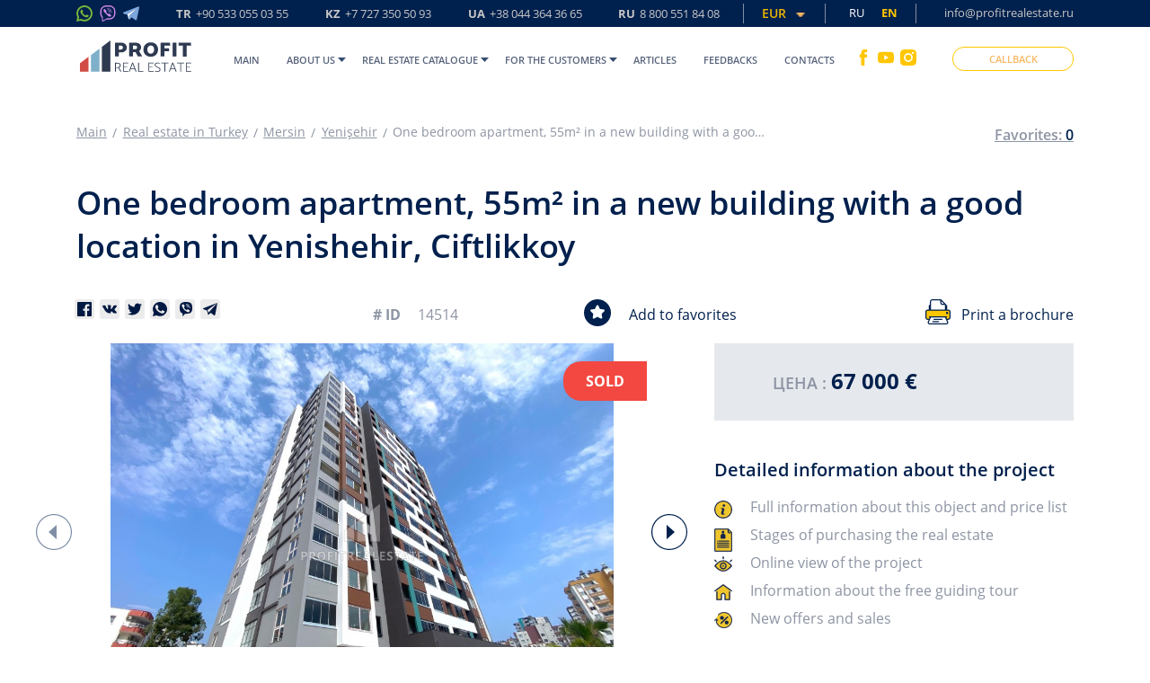

--- FILE ---
content_type: text/html; charset=UTF-8
request_url: https://profitrealestate.net/catalog_single/one-bedroom-apartment-55m2-in-a-new-building-with-a-good-location-in-yenishehir-ciftlikkoy
body_size: 45924
content:
<!DOCTYPE html>
<html lang="en">
<head>
    <meta charset="UTF-8">
    <title>Apartment 1 + 1, 55m², in a new premium class residence, in Ciftlikkoy, Yenishehir; ID 14514</title>
    <meta name="viewport" content="width=device-width, initial-scale=1, maximum-scale=1, user-scalable=no">
    <meta name="csrf-token" content="ymJg78TpFNuTW1Eyj8zBDdiQbW1omRhyNAj9ASnS">
    <meta name="description" content="One bedroom apartment for sale, 55m², 1.2 km from the sea in ★ Yenishehir district, Ciftlikkoy microdistrict, in a gasified residence with facilities; real estate in Turkey with Profit Real Estate ☎ +90 533 055 03 55">
    <meta name="google-site-verification" content="61iXwPOZ165blbOEG-CpC8DvYrA2JfhzUogboaLC8Nw"/>

    <meta name="p:domain_verify" content="422edc2d6f470097fb0f21702192c864"/>
    <meta name='wmail-verification' content='eaa61bef184c101413369f4897506aeb'/>
    <meta name="zen-verification" content="OqGuGgwD3sh1Pk0v9pqtiJK3UCU0hVIkI2o2a8VME5uSZvT7XVVNzE1lL54MhUnF"/>

    <link rel="apple-touch-icon" sizes="180x180" href="/assets/img/apple-touch-icon.png">
    <link rel="icon" type="image/png" sizes="32x32" href="/assets/img/favicon-32x32.png">
    <link rel="icon" type="image/png" sizes="16x16" href="/assets/img/favicon-16x16.png">
    <link rel="manifest" href="/assets/img/site.webmanifest">
    <link rel="mask-icon" href="/assets/img/safari-pinned-tab.svg" color="#7c8689">
    
    
            <meta name="msvalidate.01" content="9BCC5939CFAA5E33FC0AADFCFC3C3D3F"/>
        <meta name="yandex-verification" content="98bd97b2de27a058"/>
    
            <meta name="facebook-domain-verification" content="biatn1dfxl5pig6nksb4trks8kib5x"/>
        <meta name="yandex-verification" content="10cdcb5396818712"/>
    
    
    
    <link rel="canonical" href="https://profitrealestate.net/catalog_single/one-bedroom-apartment-55m2-in-a-new-building-with-a-good-location-in-yenishehir-ciftlikkoy">

                        <link rel="alternate" hreflang="x-default" href="https://profitrealestate.ru/catalog_single/dvukhkomnatnye-apartamenty-55m-v-novostroike-s-khoroshei-lokaciei-v-raione-enishekhir-chiftlikkyoi"/>
                            <link rel="alternate" hreflang="ru" href="https://profitrealestate.ru/catalog_single/dvukhkomnatnye-apartamenty-55m-v-novostroike-s-khoroshei-lokaciei-v-raione-enishekhir-chiftlikkyoi"/>
                                <link rel="alternate" hreflang="en" href="https://profitrealestate.net/catalog_single/one-bedroom-apartment-55m2-in-a-new-building-with-a-good-location-in-yenishehir-ciftlikkoy"/>
                        
    <meta name="msapplication-TileColor" content="#ffffff">
    <meta name="theme-color" content="#f6f4f4">
    

    
    <link rel="stylesheet" type="text/css" href="/assets/css/mix/style_head_plugins.css?id=458f6c7ea545b92121e7" media="print" onload="this.media='all'">
<link rel="stylesheet" type="text/css" href="/assets/css/mix/style_head.css?id=47ad5d7070733b5505fb">
    <link rel="stylesheet" type="text/css" href="/assets/css/mix/desktop/catalog_single.css?id=bd189544fd5015144128">
<script>
  /*! jQuery v3.5.1 | (c) JS Foundation and other contributors | jquery.org/license */
!function(e,t){"use strict";"object"==typeof module&&"object"==typeof module.exports?module.exports=e.document?t(e,!0):function(e){if(!e.document)throw new Error("jQuery requires a window with a document");return t(e)}:t(e)}("undefined"!=typeof window?window:this,function(C,e){"use strict";var t=[],r=Object.getPrototypeOf,s=t.slice,g=t.flat?function(e){return t.flat.call(e)}:function(e){return t.concat.apply([],e)},u=t.push,i=t.indexOf,n={},o=n.toString,v=n.hasOwnProperty,a=v.toString,l=a.call(Object),y={},m=function(e){return"function"==typeof e&&"number"!=typeof e.nodeType},x=function(e){return null!=e&&e===e.window},E=C.document,c={type:!0,src:!0,nonce:!0,noModule:!0};function b(e,t,n){var r,i,o=(n=n||E).createElement("script");if(o.text=e,t)for(r in c)(i=t[r]||t.getAttribute&&t.getAttribute(r))&&o.setAttribute(r,i);n.head.appendChild(o).parentNode.removeChild(o)}function w(e){return null==e?e+"":"object"==typeof e||"function"==typeof e?n[o.call(e)]||"object":typeof e}var f="3.5.1",S=function(e,t){return new S.fn.init(e,t)};function p(e){var t=!!e&&"length"in e&&e.length,n=w(e);return!m(e)&&!x(e)&&("array"===n||0===t||"number"==typeof t&&0<t&&t-1 in e)}S.fn=S.prototype={jquery:f,constructor:S,length:0,toArray:function(){return s.call(this)},get:function(e){return null==e?s.call(this):e<0?this[e+this.length]:this[e]},pushStack:function(e){var t=S.merge(this.constructor(),e);return t.prevObject=this,t},each:function(e){return S.each(this,e)},map:function(n){return this.pushStack(S.map(this,function(e,t){return n.call(e,t,e)}))},slice:function(){return this.pushStack(s.apply(this,arguments))},first:function(){return this.eq(0)},last:function(){return this.eq(-1)},even:function(){return this.pushStack(S.grep(this,function(e,t){return(t+1)%2}))},odd:function(){return this.pushStack(S.grep(this,function(e,t){return t%2}))},eq:function(e){var t=this.length,n=+e+(e<0?t:0);return this.pushStack(0<=n&&n<t?[this[n]]:[])},end:function(){return this.prevObject||this.constructor()},push:u,sort:t.sort,splice:t.splice},S.extend=S.fn.extend=function(){var e,t,n,r,i,o,a=arguments[0]||{},s=1,u=arguments.length,l=!1;for("boolean"==typeof a&&(l=a,a=arguments[s]||{},s++),"object"==typeof a||m(a)||(a={}),s===u&&(a=this,s--);s<u;s++)if(null!=(e=arguments[s]))for(t in e)r=e[t],"__proto__"!==t&&a!==r&&(l&&r&&(S.isPlainObject(r)||(i=Array.isArray(r)))?(n=a[t],o=i&&!Array.isArray(n)?[]:i||S.isPlainObject(n)?n:{},i=!1,a[t]=S.extend(l,o,r)):void 0!==r&&(a[t]=r));return a},S.extend({expando:"jQuery"+(f+Math.random()).replace(/\D/g,""),isReady:!0,error:function(e){throw new Error(e)},noop:function(){},isPlainObject:function(e){var t,n;return!(!e||"[object Object]"!==o.call(e))&&(!(t=r(e))||"function"==typeof(n=v.call(t,"constructor")&&t.constructor)&&a.call(n)===l)},isEmptyObject:function(e){var t;for(t in e)return!1;return!0},globalEval:function(e,t,n){b(e,{nonce:t&&t.nonce},n)},each:function(e,t){var n,r=0;if(p(e)){for(n=e.length;r<n;r++)if(!1===t.call(e[r],r,e[r]))break}else for(r in e)if(!1===t.call(e[r],r,e[r]))break;return e},makeArray:function(e,t){var n=t||[];return null!=e&&(p(Object(e))?S.merge(n,"string"==typeof e?[e]:e):u.call(n,e)),n},inArray:function(e,t,n){return null==t?-1:i.call(t,e,n)},merge:function(e,t){for(var n=+t.length,r=0,i=e.length;r<n;r++)e[i++]=t[r];return e.length=i,e},grep:function(e,t,n){for(var r=[],i=0,o=e.length,a=!n;i<o;i++)!t(e[i],i)!==a&&r.push(e[i]);return r},map:function(e,t,n){var r,i,o=0,a=[];if(p(e))for(r=e.length;o<r;o++)null!=(i=t(e[o],o,n))&&a.push(i);else for(o in e)null!=(i=t(e[o],o,n))&&a.push(i);return g(a)},guid:1,support:y}),"function"==typeof Symbol&&(S.fn[Symbol.iterator]=t[Symbol.iterator]),S.each("Boolean Number String Function Array Date RegExp Object Error Symbol".split(" "),function(e,t){n["[object "+t+"]"]=t.toLowerCase()});var d=function(n){var e,d,b,o,i,h,f,g,w,u,l,T,C,a,E,v,s,c,y,S="sizzle"+1*new Date,p=n.document,k=0,r=0,m=ue(),x=ue(),A=ue(),N=ue(),D=function(e,t){return e===t&&(l=!0),0},j={}.hasOwnProperty,t=[],q=t.pop,L=t.push,H=t.push,O=t.slice,P=function(e,t){for(var n=0,r=e.length;n<r;n++)if(e[n]===t)return n;return-1},R="checked|selected|async|autofocus|autoplay|controls|defer|disabled|hidden|ismap|loop|multiple|open|readonly|required|scoped",M="[\\x20\\t\\r\\n\\f]",I="(?:\\\\[\\da-fA-F]{1,6}"+M+"?|\\\\[^\\r\\n\\f]|[\\w-]|[^\0-\\x7f])+",W="\\["+M+"*("+I+")(?:"+M+"*([*^$|!~]?=)"+M+"*(?:'((?:\\\\.|[^\\\\'])*)'|\"((?:\\\\.|[^\\\\\"])*)\"|("+I+"))|)"+M+"*\\]",F=":("+I+")(?:\\((('((?:\\\\.|[^\\\\'])*)'|\"((?:\\\\.|[^\\\\\"])*)\")|((?:\\\\.|[^\\\\()[\\]]|"+W+")*)|.*)\\)|)",B=new RegExp(M+"+","g"),$=new RegExp("^"+M+"+|((?:^|[^\\\\])(?:\\\\.)*)"+M+"+$","g"),_=new RegExp("^"+M+"*,"+M+"*"),z=new RegExp("^"+M+"*([>+~]|"+M+")"+M+"*"),U=new RegExp(M+"|>"),X=new RegExp(F),V=new RegExp("^"+I+"$"),G={ID:new RegExp("^#("+I+")"),CLASS:new RegExp("^\\.("+I+")"),TAG:new RegExp("^("+I+"|[*])"),ATTR:new RegExp("^"+W),PSEUDO:new RegExp("^"+F),CHILD:new RegExp("^:(only|first|last|nth|nth-last)-(child|of-type)(?:\\("+M+"*(even|odd|(([+-]|)(\\d*)n|)"+M+"*(?:([+-]|)"+M+"*(\\d+)|))"+M+"*\\)|)","i"),bool:new RegExp("^(?:"+R+")$","i"),needsContext:new RegExp("^"+M+"*[>+~]|:(even|odd|eq|gt|lt|nth|first|last)(?:\\("+M+"*((?:-\\d)?\\d*)"+M+"*\\)|)(?=[^-]|$)","i")},Y=/HTML$/i,Q=/^(?:input|select|textarea|button)$/i,J=/^h\d$/i,K=/^[^{]+\{\s*\[native \w/,Z=/^(?:#([\w-]+)|(\w+)|\.([\w-]+))$/,ee=/[+~]/,te=new RegExp("\\\\[\\da-fA-F]{1,6}"+M+"?|\\\\([^\\r\\n\\f])","g"),ne=function(e,t){var n="0x"+e.slice(1)-65536;return t||(n<0?String.fromCharCode(n+65536):String.fromCharCode(n>>10|55296,1023&n|56320))},re=/([\0-\x1f\x7f]|^-?\d)|^-$|[^\0-\x1f\x7f-\uFFFF\w-]/g,ie=function(e,t){return t?"\0"===e?"\ufffd":e.slice(0,-1)+"\\"+e.charCodeAt(e.length-1).toString(16)+" ":"\\"+e},oe=function(){T()},ae=be(function(e){return!0===e.disabled&&"fieldset"===e.nodeName.toLowerCase()},{dir:"parentNode",next:"legend"});try{H.apply(t=O.call(p.childNodes),p.childNodes),t[p.childNodes.length].nodeType}catch(e){H={apply:t.length?function(e,t){L.apply(e,O.call(t))}:function(e,t){var n=e.length,r=0;while(e[n++]=t[r++]);e.length=n-1}}}function se(t,e,n,r){var i,o,a,s,u,l,c,f=e&&e.ownerDocument,p=e?e.nodeType:9;if(n=n||[],"string"!=typeof t||!t||1!==p&&9!==p&&11!==p)return n;if(!r&&(T(e),e=e||C,E)){if(11!==p&&(u=Z.exec(t)))if(i=u[1]){if(9===p){if(!(a=e.getElementById(i)))return n;if(a.id===i)return n.push(a),n}else if(f&&(a=f.getElementById(i))&&y(e,a)&&a.id===i)return n.push(a),n}else{if(u[2])return H.apply(n,e.getElementsByTagName(t)),n;if((i=u[3])&&d.getElementsByClassName&&e.getElementsByClassName)return H.apply(n,e.getElementsByClassName(i)),n}if(d.qsa&&!N[t+" "]&&(!v||!v.test(t))&&(1!==p||"object"!==e.nodeName.toLowerCase())){if(c=t,f=e,1===p&&(U.test(t)||z.test(t))){(f=ee.test(t)&&ye(e.parentNode)||e)===e&&d.scope||((s=e.getAttribute("id"))?s=s.replace(re,ie):e.setAttribute("id",s=S)),o=(l=h(t)).length;while(o--)l[o]=(s?"#"+s:":scope")+" "+xe(l[o]);c=l.join(",")}try{return H.apply(n,f.querySelectorAll(c)),n}catch(e){N(t,!0)}finally{s===S&&e.removeAttribute("id")}}}return g(t.replace($,"$1"),e,n,r)}function ue(){var r=[];return function e(t,n){return r.push(t+" ")>b.cacheLength&&delete e[r.shift()],e[t+" "]=n}}function le(e){return e[S]=!0,e}function ce(e){var t=C.createElement("fieldset");try{return!!e(t)}catch(e){return!1}finally{t.parentNode&&t.parentNode.removeChild(t),t=null}}function fe(e,t){var n=e.split("|"),r=n.length;while(r--)b.attrHandle[n[r]]=t}function pe(e,t){var n=t&&e,r=n&&1===e.nodeType&&1===t.nodeType&&e.sourceIndex-t.sourceIndex;if(r)return r;if(n)while(n=n.nextSibling)if(n===t)return-1;return e?1:-1}function de(t){return function(e){return"input"===e.nodeName.toLowerCase()&&e.type===t}}function he(n){return function(e){var t=e.nodeName.toLowerCase();return("input"===t||"button"===t)&&e.type===n}}function ge(t){return function(e){return"form"in e?e.parentNode&&!1===e.disabled?"label"in e?"label"in e.parentNode?e.parentNode.disabled===t:e.disabled===t:e.isDisabled===t||e.isDisabled!==!t&&ae(e)===t:e.disabled===t:"label"in e&&e.disabled===t}}function ve(a){return le(function(o){return o=+o,le(function(e,t){var n,r=a([],e.length,o),i=r.length;while(i--)e[n=r[i]]&&(e[n]=!(t[n]=e[n]))})})}function ye(e){return e&&"undefined"!=typeof e.getElementsByTagName&&e}for(e in d=se.support={},i=se.isXML=function(e){var t=e.namespaceURI,n=(e.ownerDocument||e).documentElement;return!Y.test(t||n&&n.nodeName||"HTML")},T=se.setDocument=function(e){var t,n,r=e?e.ownerDocument||e:p;return r!=C&&9===r.nodeType&&r.documentElement&&(a=(C=r).documentElement,E=!i(C),p!=C&&(n=C.defaultView)&&n.top!==n&&(n.addEventListener?n.addEventListener("unload",oe,!1):n.attachEvent&&n.attachEvent("onunload",oe)),d.scope=ce(function(e){return a.appendChild(e).appendChild(C.createElement("div")),"undefined"!=typeof e.querySelectorAll&&!e.querySelectorAll(":scope fieldset div").length}),d.attributes=ce(function(e){return e.className="i",!e.getAttribute("className")}),d.getElementsByTagName=ce(function(e){return e.appendChild(C.createComment("")),!e.getElementsByTagName("*").length}),d.getElementsByClassName=K.test(C.getElementsByClassName),d.getById=ce(function(e){return a.appendChild(e).id=S,!C.getElementsByName||!C.getElementsByName(S).length}),d.getById?(b.filter.ID=function(e){var t=e.replace(te,ne);return function(e){return e.getAttribute("id")===t}},b.find.ID=function(e,t){if("undefined"!=typeof t.getElementById&&E){var n=t.getElementById(e);return n?[n]:[]}}):(b.filter.ID=function(e){var n=e.replace(te,ne);return function(e){var t="undefined"!=typeof e.getAttributeNode&&e.getAttributeNode("id");return t&&t.value===n}},b.find.ID=function(e,t){if("undefined"!=typeof t.getElementById&&E){var n,r,i,o=t.getElementById(e);if(o){if((n=o.getAttributeNode("id"))&&n.value===e)return[o];i=t.getElementsByName(e),r=0;while(o=i[r++])if((n=o.getAttributeNode("id"))&&n.value===e)return[o]}return[]}}),b.find.TAG=d.getElementsByTagName?function(e,t){return"undefined"!=typeof t.getElementsByTagName?t.getElementsByTagName(e):d.qsa?t.querySelectorAll(e):void 0}:function(e,t){var n,r=[],i=0,o=t.getElementsByTagName(e);if("*"===e){while(n=o[i++])1===n.nodeType&&r.push(n);return r}return o},b.find.CLASS=d.getElementsByClassName&&function(e,t){if("undefined"!=typeof t.getElementsByClassName&&E)return t.getElementsByClassName(e)},s=[],v=[],(d.qsa=K.test(C.querySelectorAll))&&(ce(function(e){var t;a.appendChild(e).innerHTML="<a id='"+S+"'></a><select id='"+S+"-\r\\' msallowcapture=''><option selected=''></option></select>",e.querySelectorAll("[msallowcapture^='']").length&&v.push("[*^$]="+M+"*(?:''|\"\")"),e.querySelectorAll("[selected]").length||v.push("\\["+M+"*(?:value|"+R+")"),e.querySelectorAll("[id~="+S+"-]").length||v.push("~="),(t=C.createElement("input")).setAttribute("name",""),e.appendChild(t),e.querySelectorAll("[name='']").length||v.push("\\["+M+"*name"+M+"*="+M+"*(?:''|\"\")"),e.querySelectorAll(":checked").length||v.push(":checked"),e.querySelectorAll("a#"+S+"+*").length||v.push(".#.+[+~]"),e.querySelectorAll("\\\f"),v.push("[\\r\\n\\f]")}),ce(function(e){e.innerHTML="<a href='' disabled='disabled'></a><select disabled='disabled'><option/></select>";var t=C.createElement("input");t.setAttribute("type","hidden"),e.appendChild(t).setAttribute("name","D"),e.querySelectorAll("[name=d]").length&&v.push("name"+M+"*[*^$|!~]?="),2!==e.querySelectorAll(":enabled").length&&v.push(":enabled",":disabled"),a.appendChild(e).disabled=!0,2!==e.querySelectorAll(":disabled").length&&v.push(":enabled",":disabled"),e.querySelectorAll("*,:x"),v.push(",.*:")})),(d.matchesSelector=K.test(c=a.matches||a.webkitMatchesSelector||a.mozMatchesSelector||a.oMatchesSelector||a.msMatchesSelector))&&ce(function(e){d.disconnectedMatch=c.call(e,"*"),c.call(e,"[s!='']:x"),s.push("!=",F)}),v=v.length&&new RegExp(v.join("|")),s=s.length&&new RegExp(s.join("|")),t=K.test(a.compareDocumentPosition),y=t||K.test(a.contains)?function(e,t){var n=9===e.nodeType?e.documentElement:e,r=t&&t.parentNode;return e===r||!(!r||1!==r.nodeType||!(n.contains?n.contains(r):e.compareDocumentPosition&&16&e.compareDocumentPosition(r)))}:function(e,t){if(t)while(t=t.parentNode)if(t===e)return!0;return!1},D=t?function(e,t){if(e===t)return l=!0,0;var n=!e.compareDocumentPosition-!t.compareDocumentPosition;return n||(1&(n=(e.ownerDocument||e)==(t.ownerDocument||t)?e.compareDocumentPosition(t):1)||!d.sortDetached&&t.compareDocumentPosition(e)===n?e==C||e.ownerDocument==p&&y(p,e)?-1:t==C||t.ownerDocument==p&&y(p,t)?1:u?P(u,e)-P(u,t):0:4&n?-1:1)}:function(e,t){if(e===t)return l=!0,0;var n,r=0,i=e.parentNode,o=t.parentNode,a=[e],s=[t];if(!i||!o)return e==C?-1:t==C?1:i?-1:o?1:u?P(u,e)-P(u,t):0;if(i===o)return pe(e,t);n=e;while(n=n.parentNode)a.unshift(n);n=t;while(n=n.parentNode)s.unshift(n);while(a[r]===s[r])r++;return r?pe(a[r],s[r]):a[r]==p?-1:s[r]==p?1:0}),C},se.matches=function(e,t){return se(e,null,null,t)},se.matchesSelector=function(e,t){if(T(e),d.matchesSelector&&E&&!N[t+" "]&&(!s||!s.test(t))&&(!v||!v.test(t)))try{var n=c.call(e,t);if(n||d.disconnectedMatch||e.document&&11!==e.document.nodeType)return n}catch(e){N(t,!0)}return 0<se(t,C,null,[e]).length},se.contains=function(e,t){return(e.ownerDocument||e)!=C&&T(e),y(e,t)},se.attr=function(e,t){(e.ownerDocument||e)!=C&&T(e);var n=b.attrHandle[t.toLowerCase()],r=n&&j.call(b.attrHandle,t.toLowerCase())?n(e,t,!E):void 0;return void 0!==r?r:d.attributes||!E?e.getAttribute(t):(r=e.getAttributeNode(t))&&r.specified?r.value:null},se.escape=function(e){return(e+"").replace(re,ie)},se.error=function(e){throw new Error("Syntax error, unrecognized expression: "+e)},se.uniqueSort=function(e){var t,n=[],r=0,i=0;if(l=!d.detectDuplicates,u=!d.sortStable&&e.slice(0),e.sort(D),l){while(t=e[i++])t===e[i]&&(r=n.push(i));while(r--)e.splice(n[r],1)}return u=null,e},o=se.getText=function(e){var t,n="",r=0,i=e.nodeType;if(i){if(1===i||9===i||11===i){if("string"==typeof e.textContent)return e.textContent;for(e=e.firstChild;e;e=e.nextSibling)n+=o(e)}else if(3===i||4===i)return e.nodeValue}else while(t=e[r++])n+=o(t);return n},(b=se.selectors={cacheLength:50,createPseudo:le,match:G,attrHandle:{},find:{},relative:{">":{dir:"parentNode",first:!0}," ":{dir:"parentNode"},"+":{dir:"previousSibling",first:!0},"~":{dir:"previousSibling"}},preFilter:{ATTR:function(e){return e[1]=e[1].replace(te,ne),e[3]=(e[3]||e[4]||e[5]||"").replace(te,ne),"~="===e[2]&&(e[3]=" "+e[3]+" "),e.slice(0,4)},CHILD:function(e){return e[1]=e[1].toLowerCase(),"nth"===e[1].slice(0,3)?(e[3]||se.error(e[0]),e[4]=+(e[4]?e[5]+(e[6]||1):2*("even"===e[3]||"odd"===e[3])),e[5]=+(e[7]+e[8]||"odd"===e[3])):e[3]&&se.error(e[0]),e},PSEUDO:function(e){var t,n=!e[6]&&e[2];return G.CHILD.test(e[0])?null:(e[3]?e[2]=e[4]||e[5]||"":n&&X.test(n)&&(t=h(n,!0))&&(t=n.indexOf(")",n.length-t)-n.length)&&(e[0]=e[0].slice(0,t),e[2]=n.slice(0,t)),e.slice(0,3))}},filter:{TAG:function(e){var t=e.replace(te,ne).toLowerCase();return"*"===e?function(){return!0}:function(e){return e.nodeName&&e.nodeName.toLowerCase()===t}},CLASS:function(e){var t=m[e+" "];return t||(t=new RegExp("(^|"+M+")"+e+"("+M+"|$)"))&&m(e,function(e){return t.test("string"==typeof e.className&&e.className||"undefined"!=typeof e.getAttribute&&e.getAttribute("class")||"")})},ATTR:function(n,r,i){return function(e){var t=se.attr(e,n);return null==t?"!="===r:!r||(t+="","="===r?t===i:"!="===r?t!==i:"^="===r?i&&0===t.indexOf(i):"*="===r?i&&-1<t.indexOf(i):"$="===r?i&&t.slice(-i.length)===i:"~="===r?-1<(" "+t.replace(B," ")+" ").indexOf(i):"|="===r&&(t===i||t.slice(0,i.length+1)===i+"-"))}},CHILD:function(h,e,t,g,v){var y="nth"!==h.slice(0,3),m="last"!==h.slice(-4),x="of-type"===e;return 1===g&&0===v?function(e){return!!e.parentNode}:function(e,t,n){var r,i,o,a,s,u,l=y!==m?"nextSibling":"previousSibling",c=e.parentNode,f=x&&e.nodeName.toLowerCase(),p=!n&&!x,d=!1;if(c){if(y){while(l){a=e;while(a=a[l])if(x?a.nodeName.toLowerCase()===f:1===a.nodeType)return!1;u=l="only"===h&&!u&&"nextSibling"}return!0}if(u=[m?c.firstChild:c.lastChild],m&&p){d=(s=(r=(i=(o=(a=c)[S]||(a[S]={}))[a.uniqueID]||(o[a.uniqueID]={}))[h]||[])[0]===k&&r[1])&&r[2],a=s&&c.childNodes[s];while(a=++s&&a&&a[l]||(d=s=0)||u.pop())if(1===a.nodeType&&++d&&a===e){i[h]=[k,s,d];break}}else if(p&&(d=s=(r=(i=(o=(a=e)[S]||(a[S]={}))[a.uniqueID]||(o[a.uniqueID]={}))[h]||[])[0]===k&&r[1]),!1===d)while(a=++s&&a&&a[l]||(d=s=0)||u.pop())if((x?a.nodeName.toLowerCase()===f:1===a.nodeType)&&++d&&(p&&((i=(o=a[S]||(a[S]={}))[a.uniqueID]||(o[a.uniqueID]={}))[h]=[k,d]),a===e))break;return(d-=v)===g||d%g==0&&0<=d/g}}},PSEUDO:function(e,o){var t,a=b.pseudos[e]||b.setFilters[e.toLowerCase()]||se.error("unsupported pseudo: "+e);return a[S]?a(o):1<a.length?(t=[e,e,"",o],b.setFilters.hasOwnProperty(e.toLowerCase())?le(function(e,t){var n,r=a(e,o),i=r.length;while(i--)e[n=P(e,r[i])]=!(t[n]=r[i])}):function(e){return a(e,0,t)}):a}},pseudos:{not:le(function(e){var r=[],i=[],s=f(e.replace($,"$1"));return s[S]?le(function(e,t,n,r){var i,o=s(e,null,r,[]),a=e.length;while(a--)(i=o[a])&&(e[a]=!(t[a]=i))}):function(e,t,n){return r[0]=e,s(r,null,n,i),r[0]=null,!i.pop()}}),has:le(function(t){return function(e){return 0<se(t,e).length}}),contains:le(function(t){return t=t.replace(te,ne),function(e){return-1<(e.textContent||o(e)).indexOf(t)}}),lang:le(function(n){return V.test(n||"")||se.error("unsupported lang: "+n),n=n.replace(te,ne).toLowerCase(),function(e){var t;do{if(t=E?e.lang:e.getAttribute("xml:lang")||e.getAttribute("lang"))return(t=t.toLowerCase())===n||0===t.indexOf(n+"-")}while((e=e.parentNode)&&1===e.nodeType);return!1}}),target:function(e){var t=n.location&&n.location.hash;return t&&t.slice(1)===e.id},root:function(e){return e===a},focus:function(e){return e===C.activeElement&&(!C.hasFocus||C.hasFocus())&&!!(e.type||e.href||~e.tabIndex)},enabled:ge(!1),disabled:ge(!0),checked:function(e){var t=e.nodeName.toLowerCase();return"input"===t&&!!e.checked||"option"===t&&!!e.selected},selected:function(e){return e.parentNode&&e.parentNode.selectedIndex,!0===e.selected},empty:function(e){for(e=e.firstChild;e;e=e.nextSibling)if(e.nodeType<6)return!1;return!0},parent:function(e){return!b.pseudos.empty(e)},header:function(e){return J.test(e.nodeName)},input:function(e){return Q.test(e.nodeName)},button:function(e){var t=e.nodeName.toLowerCase();return"input"===t&&"button"===e.type||"button"===t},text:function(e){var t;return"input"===e.nodeName.toLowerCase()&&"text"===e.type&&(null==(t=e.getAttribute("type"))||"text"===t.toLowerCase())},first:ve(function(){return[0]}),last:ve(function(e,t){return[t-1]}),eq:ve(function(e,t,n){return[n<0?n+t:n]}),even:ve(function(e,t){for(var n=0;n<t;n+=2)e.push(n);return e}),odd:ve(function(e,t){for(var n=1;n<t;n+=2)e.push(n);return e}),lt:ve(function(e,t,n){for(var r=n<0?n+t:t<n?t:n;0<=--r;)e.push(r);return e}),gt:ve(function(e,t,n){for(var r=n<0?n+t:n;++r<t;)e.push(r);return e})}}).pseudos.nth=b.pseudos.eq,{radio:!0,checkbox:!0,file:!0,password:!0,image:!0})b.pseudos[e]=de(e);for(e in{submit:!0,reset:!0})b.pseudos[e]=he(e);function me(){}function xe(e){for(var t=0,n=e.length,r="";t<n;t++)r+=e[t].value;return r}function be(s,e,t){var u=e.dir,l=e.next,c=l||u,f=t&&"parentNode"===c,p=r++;return e.first?function(e,t,n){while(e=e[u])if(1===e.nodeType||f)return s(e,t,n);return!1}:function(e,t,n){var r,i,o,a=[k,p];if(n){while(e=e[u])if((1===e.nodeType||f)&&s(e,t,n))return!0}else while(e=e[u])if(1===e.nodeType||f)if(i=(o=e[S]||(e[S]={}))[e.uniqueID]||(o[e.uniqueID]={}),l&&l===e.nodeName.toLowerCase())e=e[u]||e;else{if((r=i[c])&&r[0]===k&&r[1]===p)return a[2]=r[2];if((i[c]=a)[2]=s(e,t,n))return!0}return!1}}function we(i){return 1<i.length?function(e,t,n){var r=i.length;while(r--)if(!i[r](e,t,n))return!1;return!0}:i[0]}function Te(e,t,n,r,i){for(var o,a=[],s=0,u=e.length,l=null!=t;s<u;s++)(o=e[s])&&(n&&!n(o,r,i)||(a.push(o),l&&t.push(s)));return a}function Ce(d,h,g,v,y,e){return v&&!v[S]&&(v=Ce(v)),y&&!y[S]&&(y=Ce(y,e)),le(function(e,t,n,r){var i,o,a,s=[],u=[],l=t.length,c=e||function(e,t,n){for(var r=0,i=t.length;r<i;r++)se(e,t[r],n);return n}(h||"*",n.nodeType?[n]:n,[]),f=!d||!e&&h?c:Te(c,s,d,n,r),p=g?y||(e?d:l||v)?[]:t:f;if(g&&g(f,p,n,r),v){i=Te(p,u),v(i,[],n,r),o=i.length;while(o--)(a=i[o])&&(p[u[o]]=!(f[u[o]]=a))}if(e){if(y||d){if(y){i=[],o=p.length;while(o--)(a=p[o])&&i.push(f[o]=a);y(null,p=[],i,r)}o=p.length;while(o--)(a=p[o])&&-1<(i=y?P(e,a):s[o])&&(e[i]=!(t[i]=a))}}else p=Te(p===t?p.splice(l,p.length):p),y?y(null,t,p,r):H.apply(t,p)})}function Ee(e){for(var i,t,n,r=e.length,o=b.relative[e[0].type],a=o||b.relative[" "],s=o?1:0,u=be(function(e){return e===i},a,!0),l=be(function(e){return-1<P(i,e)},a,!0),c=[function(e,t,n){var r=!o&&(n||t!==w)||((i=t).nodeType?u(e,t,n):l(e,t,n));return i=null,r}];s<r;s++)if(t=b.relative[e[s].type])c=[be(we(c),t)];else{if((t=b.filter[e[s].type].apply(null,e[s].matches))[S]){for(n=++s;n<r;n++)if(b.relative[e[n].type])break;return Ce(1<s&&we(c),1<s&&xe(e.slice(0,s-1).concat({value:" "===e[s-2].type?"*":""})).replace($,"$1"),t,s<n&&Ee(e.slice(s,n)),n<r&&Ee(e=e.slice(n)),n<r&&xe(e))}c.push(t)}return we(c)}return me.prototype=b.filters=b.pseudos,b.setFilters=new me,h=se.tokenize=function(e,t){var n,r,i,o,a,s,u,l=x[e+" "];if(l)return t?0:l.slice(0);a=e,s=[],u=b.preFilter;while(a){for(o in n&&!(r=_.exec(a))||(r&&(a=a.slice(r[0].length)||a),s.push(i=[])),n=!1,(r=z.exec(a))&&(n=r.shift(),i.push({value:n,type:r[0].replace($," ")}),a=a.slice(n.length)),b.filter)!(r=G[o].exec(a))||u[o]&&!(r=u[o](r))||(n=r.shift(),i.push({value:n,type:o,matches:r}),a=a.slice(n.length));if(!n)break}return t?a.length:a?se.error(e):x(e,s).slice(0)},f=se.compile=function(e,t){var n,v,y,m,x,r,i=[],o=[],a=A[e+" "];if(!a){t||(t=h(e)),n=t.length;while(n--)(a=Ee(t[n]))[S]?i.push(a):o.push(a);(a=A(e,(v=o,m=0<(y=i).length,x=0<v.length,r=function(e,t,n,r,i){var o,a,s,u=0,l="0",c=e&&[],f=[],p=w,d=e||x&&b.find.TAG("*",i),h=k+=null==p?1:Math.random()||.1,g=d.length;for(i&&(w=t==C||t||i);l!==g&&null!=(o=d[l]);l++){if(x&&o){a=0,t||o.ownerDocument==C||(T(o),n=!E);while(s=v[a++])if(s(o,t||C,n)){r.push(o);break}i&&(k=h)}m&&((o=!s&&o)&&u--,e&&c.push(o))}if(u+=l,m&&l!==u){a=0;while(s=y[a++])s(c,f,t,n);if(e){if(0<u)while(l--)c[l]||f[l]||(f[l]=q.call(r));f=Te(f)}H.apply(r,f),i&&!e&&0<f.length&&1<u+y.length&&se.uniqueSort(r)}return i&&(k=h,w=p),c},m?le(r):r))).selector=e}return a},g=se.select=function(e,t,n,r){var i,o,a,s,u,l="function"==typeof e&&e,c=!r&&h(e=l.selector||e);if(n=n||[],1===c.length){if(2<(o=c[0]=c[0].slice(0)).length&&"ID"===(a=o[0]).type&&9===t.nodeType&&E&&b.relative[o[1].type]){if(!(t=(b.find.ID(a.matches[0].replace(te,ne),t)||[])[0]))return n;l&&(t=t.parentNode),e=e.slice(o.shift().value.length)}i=G.needsContext.test(e)?0:o.length;while(i--){if(a=o[i],b.relative[s=a.type])break;if((u=b.find[s])&&(r=u(a.matches[0].replace(te,ne),ee.test(o[0].type)&&ye(t.parentNode)||t))){if(o.splice(i,1),!(e=r.length&&xe(o)))return H.apply(n,r),n;break}}}return(l||f(e,c))(r,t,!E,n,!t||ee.test(e)&&ye(t.parentNode)||t),n},d.sortStable=S.split("").sort(D).join("")===S,d.detectDuplicates=!!l,T(),d.sortDetached=ce(function(e){return 1&e.compareDocumentPosition(C.createElement("fieldset"))}),ce(function(e){return e.innerHTML="<a href='#'></a>","#"===e.firstChild.getAttribute("href")})||fe("type|href|height|width",function(e,t,n){if(!n)return e.getAttribute(t,"type"===t.toLowerCase()?1:2)}),d.attributes&&ce(function(e){return e.innerHTML="<input/>",e.firstChild.setAttribute("value",""),""===e.firstChild.getAttribute("value")})||fe("value",function(e,t,n){if(!n&&"input"===e.nodeName.toLowerCase())return e.defaultValue}),ce(function(e){return null==e.getAttribute("disabled")})||fe(R,function(e,t,n){var r;if(!n)return!0===e[t]?t.toLowerCase():(r=e.getAttributeNode(t))&&r.specified?r.value:null}),se}(C);S.find=d,S.expr=d.selectors,S.expr[":"]=S.expr.pseudos,S.uniqueSort=S.unique=d.uniqueSort,S.text=d.getText,S.isXMLDoc=d.isXML,S.contains=d.contains,S.escapeSelector=d.escape;var h=function(e,t,n){var r=[],i=void 0!==n;while((e=e[t])&&9!==e.nodeType)if(1===e.nodeType){if(i&&S(e).is(n))break;r.push(e)}return r},T=function(e,t){for(var n=[];e;e=e.nextSibling)1===e.nodeType&&e!==t&&n.push(e);return n},k=S.expr.match.needsContext;function A(e,t){return e.nodeName&&e.nodeName.toLowerCase()===t.toLowerCase()}var N=/^<([a-z][^\/\0>:\x20\t\r\n\f]*)[\x20\t\r\n\f]*\/?>(?:<\/\1>|)$/i;function D(e,n,r){return m(n)?S.grep(e,function(e,t){return!!n.call(e,t,e)!==r}):n.nodeType?S.grep(e,function(e){return e===n!==r}):"string"!=typeof n?S.grep(e,function(e){return-1<i.call(n,e)!==r}):S.filter(n,e,r)}S.filter=function(e,t,n){var r=t[0];return n&&(e=":not("+e+")"),1===t.length&&1===r.nodeType?S.find.matchesSelector(r,e)?[r]:[]:S.find.matches(e,S.grep(t,function(e){return 1===e.nodeType}))},S.fn.extend({find:function(e){var t,n,r=this.length,i=this;if("string"!=typeof e)return this.pushStack(S(e).filter(function(){for(t=0;t<r;t++)if(S.contains(i[t],this))return!0}));for(n=this.pushStack([]),t=0;t<r;t++)S.find(e,i[t],n);return 1<r?S.uniqueSort(n):n},filter:function(e){return this.pushStack(D(this,e||[],!1))},not:function(e){return this.pushStack(D(this,e||[],!0))},is:function(e){return!!D(this,"string"==typeof e&&k.test(e)?S(e):e||[],!1).length}});var j,q=/^(?:\s*(<[\w\W]+>)[^>]*|#([\w-]+))$/;(S.fn.init=function(e,t,n){var r,i;if(!e)return this;if(n=n||j,"string"==typeof e){if(!(r="<"===e[0]&&">"===e[e.length-1]&&3<=e.length?[null,e,null]:q.exec(e))||!r[1]&&t)return!t||t.jquery?(t||n).find(e):this.constructor(t).find(e);if(r[1]){if(t=t instanceof S?t[0]:t,S.merge(this,S.parseHTML(r[1],t&&t.nodeType?t.ownerDocument||t:E,!0)),N.test(r[1])&&S.isPlainObject(t))for(r in t)m(this[r])?this[r](t[r]):this.attr(r,t[r]);return this}return(i=E.getElementById(r[2]))&&(this[0]=i,this.length=1),this}return e.nodeType?(this[0]=e,this.length=1,this):m(e)?void 0!==n.ready?n.ready(e):e(S):S.makeArray(e,this)}).prototype=S.fn,j=S(E);var L=/^(?:parents|prev(?:Until|All))/,H={children:!0,contents:!0,next:!0,prev:!0};function O(e,t){while((e=e[t])&&1!==e.nodeType);return e}S.fn.extend({has:function(e){var t=S(e,this),n=t.length;return this.filter(function(){for(var e=0;e<n;e++)if(S.contains(this,t[e]))return!0})},closest:function(e,t){var n,r=0,i=this.length,o=[],a="string"!=typeof e&&S(e);if(!k.test(e))for(;r<i;r++)for(n=this[r];n&&n!==t;n=n.parentNode)if(n.nodeType<11&&(a?-1<a.index(n):1===n.nodeType&&S.find.matchesSelector(n,e))){o.push(n);break}return this.pushStack(1<o.length?S.uniqueSort(o):o)},index:function(e){return e?"string"==typeof e?i.call(S(e),this[0]):i.call(this,e.jquery?e[0]:e):this[0]&&this[0].parentNode?this.first().prevAll().length:-1},add:function(e,t){return this.pushStack(S.uniqueSort(S.merge(this.get(),S(e,t))))},addBack:function(e){return this.add(null==e?this.prevObject:this.prevObject.filter(e))}}),S.each({parent:function(e){var t=e.parentNode;return t&&11!==t.nodeType?t:null},parents:function(e){return h(e,"parentNode")},parentsUntil:function(e,t,n){return h(e,"parentNode",n)},next:function(e){return O(e,"nextSibling")},prev:function(e){return O(e,"previousSibling")},nextAll:function(e){return h(e,"nextSibling")},prevAll:function(e){return h(e,"previousSibling")},nextUntil:function(e,t,n){return h(e,"nextSibling",n)},prevUntil:function(e,t,n){return h(e,"previousSibling",n)},siblings:function(e){return T((e.parentNode||{}).firstChild,e)},children:function(e){return T(e.firstChild)},contents:function(e){return null!=e.contentDocument&&r(e.contentDocument)?e.contentDocument:(A(e,"template")&&(e=e.content||e),S.merge([],e.childNodes))}},function(r,i){S.fn[r]=function(e,t){var n=S.map(this,i,e);return"Until"!==r.slice(-5)&&(t=e),t&&"string"==typeof t&&(n=S.filter(t,n)),1<this.length&&(H[r]||S.uniqueSort(n),L.test(r)&&n.reverse()),this.pushStack(n)}});var P=/[^\x20\t\r\n\f]+/g;function R(e){return e}function M(e){throw e}function I(e,t,n,r){var i;try{e&&m(i=e.promise)?i.call(e).done(t).fail(n):e&&m(i=e.then)?i.call(e,t,n):t.apply(void 0,[e].slice(r))}catch(e){n.apply(void 0,[e])}}S.Callbacks=function(r){var e,n;r="string"==typeof r?(e=r,n={},S.each(e.match(P)||[],function(e,t){n[t]=!0}),n):S.extend({},r);var i,t,o,a,s=[],u=[],l=-1,c=function(){for(a=a||r.once,o=i=!0;u.length;l=-1){t=u.shift();while(++l<s.length)!1===s[l].apply(t[0],t[1])&&r.stopOnFalse&&(l=s.length,t=!1)}r.memory||(t=!1),i=!1,a&&(s=t?[]:"")},f={add:function(){return s&&(t&&!i&&(l=s.length-1,u.push(t)),function n(e){S.each(e,function(e,t){m(t)?r.unique&&f.has(t)||s.push(t):t&&t.length&&"string"!==w(t)&&n(t)})}(arguments),t&&!i&&c()),this},remove:function(){return S.each(arguments,function(e,t){var n;while(-1<(n=S.inArray(t,s,n)))s.splice(n,1),n<=l&&l--}),this},has:function(e){return e?-1<S.inArray(e,s):0<s.length},empty:function(){return s&&(s=[]),this},disable:function(){return a=u=[],s=t="",this},disabled:function(){return!s},lock:function(){return a=u=[],t||i||(s=t=""),this},locked:function(){return!!a},fireWith:function(e,t){return a||(t=[e,(t=t||[]).slice?t.slice():t],u.push(t),i||c()),this},fire:function(){return f.fireWith(this,arguments),this},fired:function(){return!!o}};return f},S.extend({Deferred:function(e){var o=[["notify","progress",S.Callbacks("memory"),S.Callbacks("memory"),2],["resolve","done",S.Callbacks("once memory"),S.Callbacks("once memory"),0,"resolved"],["reject","fail",S.Callbacks("once memory"),S.Callbacks("once memory"),1,"rejected"]],i="pending",a={state:function(){return i},always:function(){return s.done(arguments).fail(arguments),this},"catch":function(e){return a.then(null,e)},pipe:function(){var i=arguments;return S.Deferred(function(r){S.each(o,function(e,t){var n=m(i[t[4]])&&i[t[4]];s[t[1]](function(){var e=n&&n.apply(this,arguments);e&&m(e.promise)?e.promise().progress(r.notify).done(r.resolve).fail(r.reject):r[t[0]+"With"](this,n?[e]:arguments)})}),i=null}).promise()},then:function(t,n,r){var u=0;function l(i,o,a,s){return function(){var n=this,r=arguments,e=function(){var e,t;if(!(i<u)){if((e=a.apply(n,r))===o.promise())throw new TypeError("Thenable self-resolution");t=e&&("object"==typeof e||"function"==typeof e)&&e.then,m(t)?s?t.call(e,l(u,o,R,s),l(u,o,M,s)):(u++,t.call(e,l(u,o,R,s),l(u,o,M,s),l(u,o,R,o.notifyWith))):(a!==R&&(n=void 0,r=[e]),(s||o.resolveWith)(n,r))}},t=s?e:function(){try{e()}catch(e){S.Deferred.exceptionHook&&S.Deferred.exceptionHook(e,t.stackTrace),u<=i+1&&(a!==M&&(n=void 0,r=[e]),o.rejectWith(n,r))}};i?t():(S.Deferred.getStackHook&&(t.stackTrace=S.Deferred.getStackHook()),C.setTimeout(t))}}return S.Deferred(function(e){o[0][3].add(l(0,e,m(r)?r:R,e.notifyWith)),o[1][3].add(l(0,e,m(t)?t:R)),o[2][3].add(l(0,e,m(n)?n:M))}).promise()},promise:function(e){return null!=e?S.extend(e,a):a}},s={};return S.each(o,function(e,t){var n=t[2],r=t[5];a[t[1]]=n.add,r&&n.add(function(){i=r},o[3-e][2].disable,o[3-e][3].disable,o[0][2].lock,o[0][3].lock),n.add(t[3].fire),s[t[0]]=function(){return s[t[0]+"With"](this===s?void 0:this,arguments),this},s[t[0]+"With"]=n.fireWith}),a.promise(s),e&&e.call(s,s),s},when:function(e){var n=arguments.length,t=n,r=Array(t),i=s.call(arguments),o=S.Deferred(),a=function(t){return function(e){r[t]=this,i[t]=1<arguments.length?s.call(arguments):e,--n||o.resolveWith(r,i)}};if(n<=1&&(I(e,o.done(a(t)).resolve,o.reject,!n),"pending"===o.state()||m(i[t]&&i[t].then)))return o.then();while(t--)I(i[t],a(t),o.reject);return o.promise()}});var W=/^(Eval|Internal|Range|Reference|Syntax|Type|URI)Error$/;S.Deferred.exceptionHook=function(e,t){C.console&&C.console.warn&&e&&W.test(e.name)&&C.console.warn("jQuery.Deferred exception: "+e.message,e.stack,t)},S.readyException=function(e){C.setTimeout(function(){throw e})};var F=S.Deferred();function B(){E.removeEventListener("DOMContentLoaded",B),C.removeEventListener("load",B),S.ready()}S.fn.ready=function(e){return F.then(e)["catch"](function(e){S.readyException(e)}),this},S.extend({isReady:!1,readyWait:1,ready:function(e){(!0===e?--S.readyWait:S.isReady)||(S.isReady=!0)!==e&&0<--S.readyWait||F.resolveWith(E,[S])}}),S.ready.then=F.then,"complete"===E.readyState||"loading"!==E.readyState&&!E.documentElement.doScroll?C.setTimeout(S.ready):(E.addEventListener("DOMContentLoaded",B),C.addEventListener("load",B));var $=function(e,t,n,r,i,o,a){var s=0,u=e.length,l=null==n;if("object"===w(n))for(s in i=!0,n)$(e,t,s,n[s],!0,o,a);else if(void 0!==r&&(i=!0,m(r)||(a=!0),l&&(a?(t.call(e,r),t=null):(l=t,t=function(e,t,n){return l.call(S(e),n)})),t))for(;s<u;s++)t(e[s],n,a?r:r.call(e[s],s,t(e[s],n)));return i?e:l?t.call(e):u?t(e[0],n):o},_=/^-ms-/,z=/-([a-z])/g;function U(e,t){return t.toUpperCase()}function X(e){return e.replace(_,"ms-").replace(z,U)}var V=function(e){return 1===e.nodeType||9===e.nodeType||!+e.nodeType};function G(){this.expando=S.expando+G.uid++}G.uid=1,G.prototype={cache:function(e){var t=e[this.expando];return t||(t={},V(e)&&(e.nodeType?e[this.expando]=t:Object.defineProperty(e,this.expando,{value:t,configurable:!0}))),t},set:function(e,t,n){var r,i=this.cache(e);if("string"==typeof t)i[X(t)]=n;else for(r in t)i[X(r)]=t[r];return i},get:function(e,t){return void 0===t?this.cache(e):e[this.expando]&&e[this.expando][X(t)]},access:function(e,t,n){return void 0===t||t&&"string"==typeof t&&void 0===n?this.get(e,t):(this.set(e,t,n),void 0!==n?n:t)},remove:function(e,t){var n,r=e[this.expando];if(void 0!==r){if(void 0!==t){n=(t=Array.isArray(t)?t.map(X):(t=X(t))in r?[t]:t.match(P)||[]).length;while(n--)delete r[t[n]]}(void 0===t||S.isEmptyObject(r))&&(e.nodeType?e[this.expando]=void 0:delete e[this.expando])}},hasData:function(e){var t=e[this.expando];return void 0!==t&&!S.isEmptyObject(t)}};var Y=new G,Q=new G,J=/^(?:\{[\w\W]*\}|\[[\w\W]*\])$/,K=/[A-Z]/g;function Z(e,t,n){var r,i;if(void 0===n&&1===e.nodeType)if(r="data-"+t.replace(K,"-$&").toLowerCase(),"string"==typeof(n=e.getAttribute(r))){try{n="true"===(i=n)||"false"!==i&&("null"===i?null:i===+i+""?+i:J.test(i)?JSON.parse(i):i)}catch(e){}Q.set(e,t,n)}else n=void 0;return n}S.extend({hasData:function(e){return Q.hasData(e)||Y.hasData(e)},data:function(e,t,n){return Q.access(e,t,n)},removeData:function(e,t){Q.remove(e,t)},_data:function(e,t,n){return Y.access(e,t,n)},_removeData:function(e,t){Y.remove(e,t)}}),S.fn.extend({data:function(n,e){var t,r,i,o=this[0],a=o&&o.attributes;if(void 0===n){if(this.length&&(i=Q.get(o),1===o.nodeType&&!Y.get(o,"hasDataAttrs"))){t=a.length;while(t--)a[t]&&0===(r=a[t].name).indexOf("data-")&&(r=X(r.slice(5)),Z(o,r,i[r]));Y.set(o,"hasDataAttrs",!0)}return i}return"object"==typeof n?this.each(function(){Q.set(this,n)}):$(this,function(e){var t;if(o&&void 0===e)return void 0!==(t=Q.get(o,n))?t:void 0!==(t=Z(o,n))?t:void 0;this.each(function(){Q.set(this,n,e)})},null,e,1<arguments.length,null,!0)},removeData:function(e){return this.each(function(){Q.remove(this,e)})}}),S.extend({queue:function(e,t,n){var r;if(e)return t=(t||"fx")+"queue",r=Y.get(e,t),n&&(!r||Array.isArray(n)?r=Y.access(e,t,S.makeArray(n)):r.push(n)),r||[]},dequeue:function(e,t){t=t||"fx";var n=S.queue(e,t),r=n.length,i=n.shift(),o=S._queueHooks(e,t);"inprogress"===i&&(i=n.shift(),r--),i&&("fx"===t&&n.unshift("inprogress"),delete o.stop,i.call(e,function(){S.dequeue(e,t)},o)),!r&&o&&o.empty.fire()},_queueHooks:function(e,t){var n=t+"queueHooks";return Y.get(e,n)||Y.access(e,n,{empty:S.Callbacks("once memory").add(function(){Y.remove(e,[t+"queue",n])})})}}),S.fn.extend({queue:function(t,n){var e=2;return"string"!=typeof t&&(n=t,t="fx",e--),arguments.length<e?S.queue(this[0],t):void 0===n?this:this.each(function(){var e=S.queue(this,t,n);S._queueHooks(this,t),"fx"===t&&"inprogress"!==e[0]&&S.dequeue(this,t)})},dequeue:function(e){return this.each(function(){S.dequeue(this,e)})},clearQueue:function(e){return this.queue(e||"fx",[])},promise:function(e,t){var n,r=1,i=S.Deferred(),o=this,a=this.length,s=function(){--r||i.resolveWith(o,[o])};"string"!=typeof e&&(t=e,e=void 0),e=e||"fx";while(a--)(n=Y.get(o[a],e+"queueHooks"))&&n.empty&&(r++,n.empty.add(s));return s(),i.promise(t)}});var ee=/[+-]?(?:\d*\.|)\d+(?:[eE][+-]?\d+|)/.source,te=new RegExp("^(?:([+-])=|)("+ee+")([a-z%]*)$","i"),ne=["Top","Right","Bottom","Left"],re=E.documentElement,ie=function(e){return S.contains(e.ownerDocument,e)},oe={composed:!0};re.getRootNode&&(ie=function(e){return S.contains(e.ownerDocument,e)||e.getRootNode(oe)===e.ownerDocument});var ae=function(e,t){return"none"===(e=t||e).style.display||""===e.style.display&&ie(e)&&"none"===S.css(e,"display")};function se(e,t,n,r){var i,o,a=20,s=r?function(){return r.cur()}:function(){return S.css(e,t,"")},u=s(),l=n&&n[3]||(S.cssNumber[t]?"":"px"),c=e.nodeType&&(S.cssNumber[t]||"px"!==l&&+u)&&te.exec(S.css(e,t));if(c&&c[3]!==l){u/=2,l=l||c[3],c=+u||1;while(a--)S.style(e,t,c+l),(1-o)*(1-(o=s()/u||.5))<=0&&(a=0),c/=o;c*=2,S.style(e,t,c+l),n=n||[]}return n&&(c=+c||+u||0,i=n[1]?c+(n[1]+1)*n[2]:+n[2],r&&(r.unit=l,r.start=c,r.end=i)),i}var ue={};function le(e,t){for(var n,r,i,o,a,s,u,l=[],c=0,f=e.length;c<f;c++)(r=e[c]).style&&(n=r.style.display,t?("none"===n&&(l[c]=Y.get(r,"display")||null,l[c]||(r.style.display="")),""===r.style.display&&ae(r)&&(l[c]=(u=a=o=void 0,a=(i=r).ownerDocument,s=i.nodeName,(u=ue[s])||(o=a.body.appendChild(a.createElement(s)),u=S.css(o,"display"),o.parentNode.removeChild(o),"none"===u&&(u="block"),ue[s]=u)))):"none"!==n&&(l[c]="none",Y.set(r,"display",n)));for(c=0;c<f;c++)null!=l[c]&&(e[c].style.display=l[c]);return e}S.fn.extend({show:function(){return le(this,!0)},hide:function(){return le(this)},toggle:function(e){return"boolean"==typeof e?e?this.show():this.hide():this.each(function(){ae(this)?S(this).show():S(this).hide()})}});var ce,fe,pe=/^(?:checkbox|radio)$/i,de=/<([a-z][^\/\0>\x20\t\r\n\f]*)/i,he=/^$|^module$|\/(?:java|ecma)script/i;ce=E.createDocumentFragment().appendChild(E.createElement("div")),(fe=E.createElement("input")).setAttribute("type","radio"),fe.setAttribute("checked","checked"),fe.setAttribute("name","t"),ce.appendChild(fe),y.checkClone=ce.cloneNode(!0).cloneNode(!0).lastChild.checked,ce.innerHTML="<textarea>x</textarea>",y.noCloneChecked=!!ce.cloneNode(!0).lastChild.defaultValue,ce.innerHTML="<option></option>",y.option=!!ce.lastChild;var ge={thead:[1,"<table>","</table>"],col:[2,"<table><colgroup>","</colgroup></table>"],tr:[2,"<table><tbody>","</tbody></table>"],td:[3,"<table><tbody><tr>","</tr></tbody></table>"],_default:[0,"",""]};function ve(e,t){var n;return n="undefined"!=typeof e.getElementsByTagName?e.getElementsByTagName(t||"*"):"undefined"!=typeof e.querySelectorAll?e.querySelectorAll(t||"*"):[],void 0===t||t&&A(e,t)?S.merge([e],n):n}function ye(e,t){for(var n=0,r=e.length;n<r;n++)Y.set(e[n],"globalEval",!t||Y.get(t[n],"globalEval"))}ge.tbody=ge.tfoot=ge.colgroup=ge.caption=ge.thead,ge.th=ge.td,y.option||(ge.optgroup=ge.option=[1,"<select multiple='multiple'>","</select>"]);var me=/<|&#?\w+;/;function xe(e,t,n,r,i){for(var o,a,s,u,l,c,f=t.createDocumentFragment(),p=[],d=0,h=e.length;d<h;d++)if((o=e[d])||0===o)if("object"===w(o))S.merge(p,o.nodeType?[o]:o);else if(me.test(o)){a=a||f.appendChild(t.createElement("div")),s=(de.exec(o)||["",""])[1].toLowerCase(),u=ge[s]||ge._default,a.innerHTML=u[1]+S.htmlPrefilter(o)+u[2],c=u[0];while(c--)a=a.lastChild;S.merge(p,a.childNodes),(a=f.firstChild).textContent=""}else p.push(t.createTextNode(o));f.textContent="",d=0;while(o=p[d++])if(r&&-1<S.inArray(o,r))i&&i.push(o);else if(l=ie(o),a=ve(f.appendChild(o),"script"),l&&ye(a),n){c=0;while(o=a[c++])he.test(o.type||"")&&n.push(o)}return f}var be=/^key/,we=/^(?:mouse|pointer|contextmenu|drag|drop)|click/,Te=/^([^.]*)(?:\.(.+)|)/;function Ce(){return!0}function Ee(){return!1}function Se(e,t){return e===function(){try{return E.activeElement}catch(e){}}()==("focus"===t)}function ke(e,t,n,r,i,o){var a,s;if("object"==typeof t){for(s in"string"!=typeof n&&(r=r||n,n=void 0),t)ke(e,s,n,r,t[s],o);return e}if(null==r&&null==i?(i=n,r=n=void 0):null==i&&("string"==typeof n?(i=r,r=void 0):(i=r,r=n,n=void 0)),!1===i)i=Ee;else if(!i)return e;return 1===o&&(a=i,(i=function(e){return S().off(e),a.apply(this,arguments)}).guid=a.guid||(a.guid=S.guid++)),e.each(function(){S.event.add(this,t,i,r,n)})}function Ae(e,i,o){o?(Y.set(e,i,!1),S.event.add(e,i,{namespace:!1,handler:function(e){var t,n,r=Y.get(this,i);if(1&e.isTrigger&&this[i]){if(r.length)(S.event.special[i]||{}).delegateType&&e.stopPropagation();else if(r=s.call(arguments),Y.set(this,i,r),t=o(this,i),this[i](),r!==(n=Y.get(this,i))||t?Y.set(this,i,!1):n={},r!==n)return e.stopImmediatePropagation(),e.preventDefault(),n.value}else r.length&&(Y.set(this,i,{value:S.event.trigger(S.extend(r[0],S.Event.prototype),r.slice(1),this)}),e.stopImmediatePropagation())}})):void 0===Y.get(e,i)&&S.event.add(e,i,Ce)}S.event={global:{},add:function(t,e,n,r,i){var o,a,s,u,l,c,f,p,d,h,g,v=Y.get(t);if(V(t)){n.handler&&(n=(o=n).handler,i=o.selector),i&&S.find.matchesSelector(re,i),n.guid||(n.guid=S.guid++),(u=v.events)||(u=v.events=Object.create(null)),(a=v.handle)||(a=v.handle=function(e){return"undefined"!=typeof S&&S.event.triggered!==e.type?S.event.dispatch.apply(t,arguments):void 0}),l=(e=(e||"").match(P)||[""]).length;while(l--)d=g=(s=Te.exec(e[l])||[])[1],h=(s[2]||"").split(".").sort(),d&&(f=S.event.special[d]||{},d=(i?f.delegateType:f.bindType)||d,f=S.event.special[d]||{},c=S.extend({type:d,origType:g,data:r,handler:n,guid:n.guid,selector:i,needsContext:i&&S.expr.match.needsContext.test(i),namespace:h.join(".")},o),(p=u[d])||((p=u[d]=[]).delegateCount=0,f.setup&&!1!==f.setup.call(t,r,h,a)||t.addEventListener&&t.addEventListener(d,a)),f.add&&(f.add.call(t,c),c.handler.guid||(c.handler.guid=n.guid)),i?p.splice(p.delegateCount++,0,c):p.push(c),S.event.global[d]=!0)}},remove:function(e,t,n,r,i){var o,a,s,u,l,c,f,p,d,h,g,v=Y.hasData(e)&&Y.get(e);if(v&&(u=v.events)){l=(t=(t||"").match(P)||[""]).length;while(l--)if(d=g=(s=Te.exec(t[l])||[])[1],h=(s[2]||"").split(".").sort(),d){f=S.event.special[d]||{},p=u[d=(r?f.delegateType:f.bindType)||d]||[],s=s[2]&&new RegExp("(^|\\.)"+h.join("\\.(?:.*\\.|)")+"(\\.|$)"),a=o=p.length;while(o--)c=p[o],!i&&g!==c.origType||n&&n.guid!==c.guid||s&&!s.test(c.namespace)||r&&r!==c.selector&&("**"!==r||!c.selector)||(p.splice(o,1),c.selector&&p.delegateCount--,f.remove&&f.remove.call(e,c));a&&!p.length&&(f.teardown&&!1!==f.teardown.call(e,h,v.handle)||S.removeEvent(e,d,v.handle),delete u[d])}else for(d in u)S.event.remove(e,d+t[l],n,r,!0);S.isEmptyObject(u)&&Y.remove(e,"handle events")}},dispatch:function(e){var t,n,r,i,o,a,s=new Array(arguments.length),u=S.event.fix(e),l=(Y.get(this,"events")||Object.create(null))[u.type]||[],c=S.event.special[u.type]||{};for(s[0]=u,t=1;t<arguments.length;t++)s[t]=arguments[t];if(u.delegateTarget=this,!c.preDispatch||!1!==c.preDispatch.call(this,u)){a=S.event.handlers.call(this,u,l),t=0;while((i=a[t++])&&!u.isPropagationStopped()){u.currentTarget=i.elem,n=0;while((o=i.handlers[n++])&&!u.isImmediatePropagationStopped())u.rnamespace&&!1!==o.namespace&&!u.rnamespace.test(o.namespace)||(u.handleObj=o,u.data=o.data,void 0!==(r=((S.event.special[o.origType]||{}).handle||o.handler).apply(i.elem,s))&&!1===(u.result=r)&&(u.preventDefault(),u.stopPropagation()))}return c.postDispatch&&c.postDispatch.call(this,u),u.result}},handlers:function(e,t){var n,r,i,o,a,s=[],u=t.delegateCount,l=e.target;if(u&&l.nodeType&&!("click"===e.type&&1<=e.button))for(;l!==this;l=l.parentNode||this)if(1===l.nodeType&&("click"!==e.type||!0!==l.disabled)){for(o=[],a={},n=0;n<u;n++)void 0===a[i=(r=t[n]).selector+" "]&&(a[i]=r.needsContext?-1<S(i,this).index(l):S.find(i,this,null,[l]).length),a[i]&&o.push(r);o.length&&s.push({elem:l,handlers:o})}return l=this,u<t.length&&s.push({elem:l,handlers:t.slice(u)}),s},addProp:function(t,e){Object.defineProperty(S.Event.prototype,t,{enumerable:!0,configurable:!0,get:m(e)?function(){if(this.originalEvent)return e(this.originalEvent)}:function(){if(this.originalEvent)return this.originalEvent[t]},set:function(e){Object.defineProperty(this,t,{enumerable:!0,configurable:!0,writable:!0,value:e})}})},fix:function(e){return e[S.expando]?e:new S.Event(e)},special:{load:{noBubble:!0},click:{setup:function(e){var t=this||e;return pe.test(t.type)&&t.click&&A(t,"input")&&Ae(t,"click",Ce),!1},trigger:function(e){var t=this||e;return pe.test(t.type)&&t.click&&A(t,"input")&&Ae(t,"click"),!0},_default:function(e){var t=e.target;return pe.test(t.type)&&t.click&&A(t,"input")&&Y.get(t,"click")||A(t,"a")}},beforeunload:{postDispatch:function(e){void 0!==e.result&&e.originalEvent&&(e.originalEvent.returnValue=e.result)}}}},S.removeEvent=function(e,t,n){e.removeEventListener&&e.removeEventListener(t,n)},S.Event=function(e,t){if(!(this instanceof S.Event))return new S.Event(e,t);e&&e.type?(this.originalEvent=e,this.type=e.type,this.isDefaultPrevented=e.defaultPrevented||void 0===e.defaultPrevented&&!1===e.returnValue?Ce:Ee,this.target=e.target&&3===e.target.nodeType?e.target.parentNode:e.target,this.currentTarget=e.currentTarget,this.relatedTarget=e.relatedTarget):this.type=e,t&&S.extend(this,t),this.timeStamp=e&&e.timeStamp||Date.now(),this[S.expando]=!0},S.Event.prototype={constructor:S.Event,isDefaultPrevented:Ee,isPropagationStopped:Ee,isImmediatePropagationStopped:Ee,isSimulated:!1,preventDefault:function(){var e=this.originalEvent;this.isDefaultPrevented=Ce,e&&!this.isSimulated&&e.preventDefault()},stopPropagation:function(){var e=this.originalEvent;this.isPropagationStopped=Ce,e&&!this.isSimulated&&e.stopPropagation()},stopImmediatePropagation:function(){var e=this.originalEvent;this.isImmediatePropagationStopped=Ce,e&&!this.isSimulated&&e.stopImmediatePropagation(),this.stopPropagation()}},S.each({altKey:!0,bubbles:!0,cancelable:!0,changedTouches:!0,ctrlKey:!0,detail:!0,eventPhase:!0,metaKey:!0,pageX:!0,pageY:!0,shiftKey:!0,view:!0,"char":!0,code:!0,charCode:!0,key:!0,keyCode:!0,button:!0,buttons:!0,clientX:!0,clientY:!0,offsetX:!0,offsetY:!0,pointerId:!0,pointerType:!0,screenX:!0,screenY:!0,targetTouches:!0,toElement:!0,touches:!0,which:function(e){var t=e.button;return null==e.which&&be.test(e.type)?null!=e.charCode?e.charCode:e.keyCode:!e.which&&void 0!==t&&we.test(e.type)?1&t?1:2&t?3:4&t?2:0:e.which}},S.event.addProp),S.each({focus:"focusin",blur:"focusout"},function(e,t){S.event.special[e]={setup:function(){return Ae(this,e,Se),!1},trigger:function(){return Ae(this,e),!0},delegateType:t}}),S.each({mouseenter:"mouseover",mouseleave:"mouseout",pointerenter:"pointerover",pointerleave:"pointerout"},function(e,i){S.event.special[e]={delegateType:i,bindType:i,handle:function(e){var t,n=e.relatedTarget,r=e.handleObj;return n&&(n===this||S.contains(this,n))||(e.type=r.origType,t=r.handler.apply(this,arguments),e.type=i),t}}}),S.fn.extend({on:function(e,t,n,r){return ke(this,e,t,n,r)},one:function(e,t,n,r){return ke(this,e,t,n,r,1)},off:function(e,t,n){var r,i;if(e&&e.preventDefault&&e.handleObj)return r=e.handleObj,S(e.delegateTarget).off(r.namespace?r.origType+"."+r.namespace:r.origType,r.selector,r.handler),this;if("object"==typeof e){for(i in e)this.off(i,t,e[i]);return this}return!1!==t&&"function"!=typeof t||(n=t,t=void 0),!1===n&&(n=Ee),this.each(function(){S.event.remove(this,e,n,t)})}});var Ne=/<script|<style|<link/i,De=/checked\s*(?:[^=]|=\s*.checked.)/i,je=/^\s*<!(?:\[CDATA\[|--)|(?:\]\]|--)>\s*$/g;function qe(e,t){return A(e,"table")&&A(11!==t.nodeType?t:t.firstChild,"tr")&&S(e).children("tbody")[0]||e}function Le(e){return e.type=(null!==e.getAttribute("type"))+"/"+e.type,e}function He(e){return"true/"===(e.type||"").slice(0,5)?e.type=e.type.slice(5):e.removeAttribute("type"),e}function Oe(e,t){var n,r,i,o,a,s;if(1===t.nodeType){if(Y.hasData(e)&&(s=Y.get(e).events))for(i in Y.remove(t,"handle events"),s)for(n=0,r=s[i].length;n<r;n++)S.event.add(t,i,s[i][n]);Q.hasData(e)&&(o=Q.access(e),a=S.extend({},o),Q.set(t,a))}}function Pe(n,r,i,o){r=g(r);var e,t,a,s,u,l,c=0,f=n.length,p=f-1,d=r[0],h=m(d);if(h||1<f&&"string"==typeof d&&!y.checkClone&&De.test(d))return n.each(function(e){var t=n.eq(e);h&&(r[0]=d.call(this,e,t.html())),Pe(t,r,i,o)});if(f&&(t=(e=xe(r,n[0].ownerDocument,!1,n,o)).firstChild,1===e.childNodes.length&&(e=t),t||o)){for(s=(a=S.map(ve(e,"script"),Le)).length;c<f;c++)u=e,c!==p&&(u=S.clone(u,!0,!0),s&&S.merge(a,ve(u,"script"))),i.call(n[c],u,c);if(s)for(l=a[a.length-1].ownerDocument,S.map(a,He),c=0;c<s;c++)u=a[c],he.test(u.type||"")&&!Y.access(u,"globalEval")&&S.contains(l,u)&&(u.src&&"module"!==(u.type||"").toLowerCase()?S._evalUrl&&!u.noModule&&S._evalUrl(u.src,{nonce:u.nonce||u.getAttribute("nonce")},l):b(u.textContent.replace(je,""),u,l))}return n}function Re(e,t,n){for(var r,i=t?S.filter(t,e):e,o=0;null!=(r=i[o]);o++)n||1!==r.nodeType||S.cleanData(ve(r)),r.parentNode&&(n&&ie(r)&&ye(ve(r,"script")),r.parentNode.removeChild(r));return e}S.extend({htmlPrefilter:function(e){return e},clone:function(e,t,n){var r,i,o,a,s,u,l,c=e.cloneNode(!0),f=ie(e);if(!(y.noCloneChecked||1!==e.nodeType&&11!==e.nodeType||S.isXMLDoc(e)))for(a=ve(c),r=0,i=(o=ve(e)).length;r<i;r++)s=o[r],u=a[r],void 0,"input"===(l=u.nodeName.toLowerCase())&&pe.test(s.type)?u.checked=s.checked:"input"!==l&&"textarea"!==l||(u.defaultValue=s.defaultValue);if(t)if(n)for(o=o||ve(e),a=a||ve(c),r=0,i=o.length;r<i;r++)Oe(o[r],a[r]);else Oe(e,c);return 0<(a=ve(c,"script")).length&&ye(a,!f&&ve(e,"script")),c},cleanData:function(e){for(var t,n,r,i=S.event.special,o=0;void 0!==(n=e[o]);o++)if(V(n)){if(t=n[Y.expando]){if(t.events)for(r in t.events)i[r]?S.event.remove(n,r):S.removeEvent(n,r,t.handle);n[Y.expando]=void 0}n[Q.expando]&&(n[Q.expando]=void 0)}}}),S.fn.extend({detach:function(e){return Re(this,e,!0)},remove:function(e){return Re(this,e)},text:function(e){return $(this,function(e){return void 0===e?S.text(this):this.empty().each(function(){1!==this.nodeType&&11!==this.nodeType&&9!==this.nodeType||(this.textContent=e)})},null,e,arguments.length)},append:function(){return Pe(this,arguments,function(e){1!==this.nodeType&&11!==this.nodeType&&9!==this.nodeType||qe(this,e).appendChild(e)})},prepend:function(){return Pe(this,arguments,function(e){if(1===this.nodeType||11===this.nodeType||9===this.nodeType){var t=qe(this,e);t.insertBefore(e,t.firstChild)}})},before:function(){return Pe(this,arguments,function(e){this.parentNode&&this.parentNode.insertBefore(e,this)})},after:function(){return Pe(this,arguments,function(e){this.parentNode&&this.parentNode.insertBefore(e,this.nextSibling)})},empty:function(){for(var e,t=0;null!=(e=this[t]);t++)1===e.nodeType&&(S.cleanData(ve(e,!1)),e.textContent="");return this},clone:function(e,t){return e=null!=e&&e,t=null==t?e:t,this.map(function(){return S.clone(this,e,t)})},html:function(e){return $(this,function(e){var t=this[0]||{},n=0,r=this.length;if(void 0===e&&1===t.nodeType)return t.innerHTML;if("string"==typeof e&&!Ne.test(e)&&!ge[(de.exec(e)||["",""])[1].toLowerCase()]){e=S.htmlPrefilter(e);try{for(;n<r;n++)1===(t=this[n]||{}).nodeType&&(S.cleanData(ve(t,!1)),t.innerHTML=e);t=0}catch(e){}}t&&this.empty().append(e)},null,e,arguments.length)},replaceWith:function(){var n=[];return Pe(this,arguments,function(e){var t=this.parentNode;S.inArray(this,n)<0&&(S.cleanData(ve(this)),t&&t.replaceChild(e,this))},n)}}),S.each({appendTo:"append",prependTo:"prepend",insertBefore:"before",insertAfter:"after",replaceAll:"replaceWith"},function(e,a){S.fn[e]=function(e){for(var t,n=[],r=S(e),i=r.length-1,o=0;o<=i;o++)t=o===i?this:this.clone(!0),S(r[o])[a](t),u.apply(n,t.get());return this.pushStack(n)}});var Me=new RegExp("^("+ee+")(?!px)[a-z%]+$","i"),Ie=function(e){var t=e.ownerDocument.defaultView;return t&&t.opener||(t=C),t.getComputedStyle(e)},We=function(e,t,n){var r,i,o={};for(i in t)o[i]=e.style[i],e.style[i]=t[i];for(i in r=n.call(e),t)e.style[i]=o[i];return r},Fe=new RegExp(ne.join("|"),"i");function Be(e,t,n){var r,i,o,a,s=e.style;return(n=n||Ie(e))&&(""!==(a=n.getPropertyValue(t)||n[t])||ie(e)||(a=S.style(e,t)),!y.pixelBoxStyles()&&Me.test(a)&&Fe.test(t)&&(r=s.width,i=s.minWidth,o=s.maxWidth,s.minWidth=s.maxWidth=s.width=a,a=n.width,s.width=r,s.minWidth=i,s.maxWidth=o)),void 0!==a?a+"":a}function $e(e,t){return{get:function(){if(!e())return(this.get=t).apply(this,arguments);delete this.get}}}!function(){function e(){if(l){u.style.cssText="position:absolute;left:-11111px;width:60px;margin-top:1px;padding:0;border:0",l.style.cssText="position:relative;display:block;box-sizing:border-box;overflow:scroll;margin:auto;border:1px;padding:1px;width:60%;top:1%",re.appendChild(u).appendChild(l);var e=C.getComputedStyle(l);n="1%"!==e.top,s=12===t(e.marginLeft),l.style.right="60%",o=36===t(e.right),r=36===t(e.width),l.style.position="absolute",i=12===t(l.offsetWidth/3),re.removeChild(u),l=null}}function t(e){return Math.round(parseFloat(e))}var n,r,i,o,a,s,u=E.createElement("div"),l=E.createElement("div");l.style&&(l.style.backgroundClip="content-box",l.cloneNode(!0).style.backgroundClip="",y.clearCloneStyle="content-box"===l.style.backgroundClip,S.extend(y,{boxSizingReliable:function(){return e(),r},pixelBoxStyles:function(){return e(),o},pixelPosition:function(){return e(),n},reliableMarginLeft:function(){return e(),s},scrollboxSize:function(){return e(),i},reliableTrDimensions:function(){var e,t,n,r;return null==a&&(e=E.createElement("table"),t=E.createElement("tr"),n=E.createElement("div"),e.style.cssText="position:absolute;left:-11111px",t.style.height="1px",n.style.height="9px",re.appendChild(e).appendChild(t).appendChild(n),r=C.getComputedStyle(t),a=3<parseInt(r.height),re.removeChild(e)),a}}))}();var _e=["Webkit","Moz","ms"],ze=E.createElement("div").style,Ue={};function Xe(e){var t=S.cssProps[e]||Ue[e];return t||(e in ze?e:Ue[e]=function(e){var t=e[0].toUpperCase()+e.slice(1),n=_e.length;while(n--)if((e=_e[n]+t)in ze)return e}(e)||e)}var Ve=/^(none|table(?!-c[ea]).+)/,Ge=/^--/,Ye={position:"absolute",visibility:"hidden",display:"block"},Qe={letterSpacing:"0",fontWeight:"400"};function Je(e,t,n){var r=te.exec(t);return r?Math.max(0,r[2]-(n||0))+(r[3]||"px"):t}function Ke(e,t,n,r,i,o){var a="width"===t?1:0,s=0,u=0;if(n===(r?"border":"content"))return 0;for(;a<4;a+=2)"margin"===n&&(u+=S.css(e,n+ne[a],!0,i)),r?("content"===n&&(u-=S.css(e,"padding"+ne[a],!0,i)),"margin"!==n&&(u-=S.css(e,"border"+ne[a]+"Width",!0,i))):(u+=S.css(e,"padding"+ne[a],!0,i),"padding"!==n?u+=S.css(e,"border"+ne[a]+"Width",!0,i):s+=S.css(e,"border"+ne[a]+"Width",!0,i));return!r&&0<=o&&(u+=Math.max(0,Math.ceil(e["offset"+t[0].toUpperCase()+t.slice(1)]-o-u-s-.5))||0),u}function Ze(e,t,n){var r=Ie(e),i=(!y.boxSizingReliable()||n)&&"border-box"===S.css(e,"boxSizing",!1,r),o=i,a=Be(e,t,r),s="offset"+t[0].toUpperCase()+t.slice(1);if(Me.test(a)){if(!n)return a;a="auto"}return(!y.boxSizingReliable()&&i||!y.reliableTrDimensions()&&A(e,"tr")||"auto"===a||!parseFloat(a)&&"inline"===S.css(e,"display",!1,r))&&e.getClientRects().length&&(i="border-box"===S.css(e,"boxSizing",!1,r),(o=s in e)&&(a=e[s])),(a=parseFloat(a)||0)+Ke(e,t,n||(i?"border":"content"),o,r,a)+"px"}function et(e,t,n,r,i){return new et.prototype.init(e,t,n,r,i)}S.extend({cssHooks:{opacity:{get:function(e,t){if(t){var n=Be(e,"opacity");return""===n?"1":n}}}},cssNumber:{animationIterationCount:!0,columnCount:!0,fillOpacity:!0,flexGrow:!0,flexShrink:!0,fontWeight:!0,gridArea:!0,gridColumn:!0,gridColumnEnd:!0,gridColumnStart:!0,gridRow:!0,gridRowEnd:!0,gridRowStart:!0,lineHeight:!0,opacity:!0,order:!0,orphans:!0,widows:!0,zIndex:!0,zoom:!0},cssProps:{},style:function(e,t,n,r){if(e&&3!==e.nodeType&&8!==e.nodeType&&e.style){var i,o,a,s=X(t),u=Ge.test(t),l=e.style;if(u||(t=Xe(s)),a=S.cssHooks[t]||S.cssHooks[s],void 0===n)return a&&"get"in a&&void 0!==(i=a.get(e,!1,r))?i:l[t];"string"===(o=typeof n)&&(i=te.exec(n))&&i[1]&&(n=se(e,t,i),o="number"),null!=n&&n==n&&("number"!==o||u||(n+=i&&i[3]||(S.cssNumber[s]?"":"px")),y.clearCloneStyle||""!==n||0!==t.indexOf("background")||(l[t]="inherit"),a&&"set"in a&&void 0===(n=a.set(e,n,r))||(u?l.setProperty(t,n):l[t]=n))}},css:function(e,t,n,r){var i,o,a,s=X(t);return Ge.test(t)||(t=Xe(s)),(a=S.cssHooks[t]||S.cssHooks[s])&&"get"in a&&(i=a.get(e,!0,n)),void 0===i&&(i=Be(e,t,r)),"normal"===i&&t in Qe&&(i=Qe[t]),""===n||n?(o=parseFloat(i),!0===n||isFinite(o)?o||0:i):i}}),S.each(["height","width"],function(e,u){S.cssHooks[u]={get:function(e,t,n){if(t)return!Ve.test(S.css(e,"display"))||e.getClientRects().length&&e.getBoundingClientRect().width?Ze(e,u,n):We(e,Ye,function(){return Ze(e,u,n)})},set:function(e,t,n){var r,i=Ie(e),o=!y.scrollboxSize()&&"absolute"===i.position,a=(o||n)&&"border-box"===S.css(e,"boxSizing",!1,i),s=n?Ke(e,u,n,a,i):0;return a&&o&&(s-=Math.ceil(e["offset"+u[0].toUpperCase()+u.slice(1)]-parseFloat(i[u])-Ke(e,u,"border",!1,i)-.5)),s&&(r=te.exec(t))&&"px"!==(r[3]||"px")&&(e.style[u]=t,t=S.css(e,u)),Je(0,t,s)}}}),S.cssHooks.marginLeft=$e(y.reliableMarginLeft,function(e,t){if(t)return(parseFloat(Be(e,"marginLeft"))||e.getBoundingClientRect().left-We(e,{marginLeft:0},function(){return e.getBoundingClientRect().left}))+"px"}),S.each({margin:"",padding:"",border:"Width"},function(i,o){S.cssHooks[i+o]={expand:function(e){for(var t=0,n={},r="string"==typeof e?e.split(" "):[e];t<4;t++)n[i+ne[t]+o]=r[t]||r[t-2]||r[0];return n}},"margin"!==i&&(S.cssHooks[i+o].set=Je)}),S.fn.extend({css:function(e,t){return $(this,function(e,t,n){var r,i,o={},a=0;if(Array.isArray(t)){for(r=Ie(e),i=t.length;a<i;a++)o[t[a]]=S.css(e,t[a],!1,r);return o}return void 0!==n?S.style(e,t,n):S.css(e,t)},e,t,1<arguments.length)}}),((S.Tween=et).prototype={constructor:et,init:function(e,t,n,r,i,o){this.elem=e,this.prop=n,this.easing=i||S.easing._default,this.options=t,this.start=this.now=this.cur(),this.end=r,this.unit=o||(S.cssNumber[n]?"":"px")},cur:function(){var e=et.propHooks[this.prop];return e&&e.get?e.get(this):et.propHooks._default.get(this)},run:function(e){var t,n=et.propHooks[this.prop];return this.options.duration?this.pos=t=S.easing[this.easing](e,this.options.duration*e,0,1,this.options.duration):this.pos=t=e,this.now=(this.end-this.start)*t+this.start,this.options.step&&this.options.step.call(this.elem,this.now,this),n&&n.set?n.set(this):et.propHooks._default.set(this),this}}).init.prototype=et.prototype,(et.propHooks={_default:{get:function(e){var t;return 1!==e.elem.nodeType||null!=e.elem[e.prop]&&null==e.elem.style[e.prop]?e.elem[e.prop]:(t=S.css(e.elem,e.prop,""))&&"auto"!==t?t:0},set:function(e){S.fx.step[e.prop]?S.fx.step[e.prop](e):1!==e.elem.nodeType||!S.cssHooks[e.prop]&&null==e.elem.style[Xe(e.prop)]?e.elem[e.prop]=e.now:S.style(e.elem,e.prop,e.now+e.unit)}}}).scrollTop=et.propHooks.scrollLeft={set:function(e){e.elem.nodeType&&e.elem.parentNode&&(e.elem[e.prop]=e.now)}},S.easing={linear:function(e){return e},swing:function(e){return.5-Math.cos(e*Math.PI)/2},_default:"swing"},S.fx=et.prototype.init,S.fx.step={};var tt,nt,rt,it,ot=/^(?:toggle|show|hide)$/,at=/queueHooks$/;function st(){nt&&(!1===E.hidden&&C.requestAnimationFrame?C.requestAnimationFrame(st):C.setTimeout(st,S.fx.interval),S.fx.tick())}function ut(){return C.setTimeout(function(){tt=void 0}),tt=Date.now()}function lt(e,t){var n,r=0,i={height:e};for(t=t?1:0;r<4;r+=2-t)i["margin"+(n=ne[r])]=i["padding"+n]=e;return t&&(i.opacity=i.width=e),i}function ct(e,t,n){for(var r,i=(ft.tweeners[t]||[]).concat(ft.tweeners["*"]),o=0,a=i.length;o<a;o++)if(r=i[o].call(n,t,e))return r}function ft(o,e,t){var n,a,r=0,i=ft.prefilters.length,s=S.Deferred().always(function(){delete u.elem}),u=function(){if(a)return!1;for(var e=tt||ut(),t=Math.max(0,l.startTime+l.duration-e),n=1-(t/l.duration||0),r=0,i=l.tweens.length;r<i;r++)l.tweens[r].run(n);return s.notifyWith(o,[l,n,t]),n<1&&i?t:(i||s.notifyWith(o,[l,1,0]),s.resolveWith(o,[l]),!1)},l=s.promise({elem:o,props:S.extend({},e),opts:S.extend(!0,{specialEasing:{},easing:S.easing._default},t),originalProperties:e,originalOptions:t,startTime:tt||ut(),duration:t.duration,tweens:[],createTween:function(e,t){var n=S.Tween(o,l.opts,e,t,l.opts.specialEasing[e]||l.opts.easing);return l.tweens.push(n),n},stop:function(e){var t=0,n=e?l.tweens.length:0;if(a)return this;for(a=!0;t<n;t++)l.tweens[t].run(1);return e?(s.notifyWith(o,[l,1,0]),s.resolveWith(o,[l,e])):s.rejectWith(o,[l,e]),this}}),c=l.props;for(!function(e,t){var n,r,i,o,a;for(n in e)if(i=t[r=X(n)],o=e[n],Array.isArray(o)&&(i=o[1],o=e[n]=o[0]),n!==r&&(e[r]=o,delete e[n]),(a=S.cssHooks[r])&&"expand"in a)for(n in o=a.expand(o),delete e[r],o)n in e||(e[n]=o[n],t[n]=i);else t[r]=i}(c,l.opts.specialEasing);r<i;r++)if(n=ft.prefilters[r].call(l,o,c,l.opts))return m(n.stop)&&(S._queueHooks(l.elem,l.opts.queue).stop=n.stop.bind(n)),n;return S.map(c,ct,l),m(l.opts.start)&&l.opts.start.call(o,l),l.progress(l.opts.progress).done(l.opts.done,l.opts.complete).fail(l.opts.fail).always(l.opts.always),S.fx.timer(S.extend(u,{elem:o,anim:l,queue:l.opts.queue})),l}S.Animation=S.extend(ft,{tweeners:{"*":[function(e,t){var n=this.createTween(e,t);return se(n.elem,e,te.exec(t),n),n}]},tweener:function(e,t){m(e)?(t=e,e=["*"]):e=e.match(P);for(var n,r=0,i=e.length;r<i;r++)n=e[r],ft.tweeners[n]=ft.tweeners[n]||[],ft.tweeners[n].unshift(t)},prefilters:[function(e,t,n){var r,i,o,a,s,u,l,c,f="width"in t||"height"in t,p=this,d={},h=e.style,g=e.nodeType&&ae(e),v=Y.get(e,"fxshow");for(r in n.queue||(null==(a=S._queueHooks(e,"fx")).unqueued&&(a.unqueued=0,s=a.empty.fire,a.empty.fire=function(){a.unqueued||s()}),a.unqueued++,p.always(function(){p.always(function(){a.unqueued--,S.queue(e,"fx").length||a.empty.fire()})})),t)if(i=t[r],ot.test(i)){if(delete t[r],o=o||"toggle"===i,i===(g?"hide":"show")){if("show"!==i||!v||void 0===v[r])continue;g=!0}d[r]=v&&v[r]||S.style(e,r)}if((u=!S.isEmptyObject(t))||!S.isEmptyObject(d))for(r in f&&1===e.nodeType&&(n.overflow=[h.overflow,h.overflowX,h.overflowY],null==(l=v&&v.display)&&(l=Y.get(e,"display")),"none"===(c=S.css(e,"display"))&&(l?c=l:(le([e],!0),l=e.style.display||l,c=S.css(e,"display"),le([e]))),("inline"===c||"inline-block"===c&&null!=l)&&"none"===S.css(e,"float")&&(u||(p.done(function(){h.display=l}),null==l&&(c=h.display,l="none"===c?"":c)),h.display="inline-block")),n.overflow&&(h.overflow="hidden",p.always(function(){h.overflow=n.overflow[0],h.overflowX=n.overflow[1],h.overflowY=n.overflow[2]})),u=!1,d)u||(v?"hidden"in v&&(g=v.hidden):v=Y.access(e,"fxshow",{display:l}),o&&(v.hidden=!g),g&&le([e],!0),p.done(function(){for(r in g||le([e]),Y.remove(e,"fxshow"),d)S.style(e,r,d[r])})),u=ct(g?v[r]:0,r,p),r in v||(v[r]=u.start,g&&(u.end=u.start,u.start=0))}],prefilter:function(e,t){t?ft.prefilters.unshift(e):ft.prefilters.push(e)}}),S.speed=function(e,t,n){var r=e&&"object"==typeof e?S.extend({},e):{complete:n||!n&&t||m(e)&&e,duration:e,easing:n&&t||t&&!m(t)&&t};return S.fx.off?r.duration=0:"number"!=typeof r.duration&&(r.duration in S.fx.speeds?r.duration=S.fx.speeds[r.duration]:r.duration=S.fx.speeds._default),null!=r.queue&&!0!==r.queue||(r.queue="fx"),r.old=r.complete,r.complete=function(){m(r.old)&&r.old.call(this),r.queue&&S.dequeue(this,r.queue)},r},S.fn.extend({fadeTo:function(e,t,n,r){return this.filter(ae).css("opacity",0).show().end().animate({opacity:t},e,n,r)},animate:function(t,e,n,r){var i=S.isEmptyObject(t),o=S.speed(e,n,r),a=function(){var e=ft(this,S.extend({},t),o);(i||Y.get(this,"finish"))&&e.stop(!0)};return a.finish=a,i||!1===o.queue?this.each(a):this.queue(o.queue,a)},stop:function(i,e,o){var a=function(e){var t=e.stop;delete e.stop,t(o)};return"string"!=typeof i&&(o=e,e=i,i=void 0),e&&this.queue(i||"fx",[]),this.each(function(){var e=!0,t=null!=i&&i+"queueHooks",n=S.timers,r=Y.get(this);if(t)r[t]&&r[t].stop&&a(r[t]);else for(t in r)r[t]&&r[t].stop&&at.test(t)&&a(r[t]);for(t=n.length;t--;)n[t].elem!==this||null!=i&&n[t].queue!==i||(n[t].anim.stop(o),e=!1,n.splice(t,1));!e&&o||S.dequeue(this,i)})},finish:function(a){return!1!==a&&(a=a||"fx"),this.each(function(){var e,t=Y.get(this),n=t[a+"queue"],r=t[a+"queueHooks"],i=S.timers,o=n?n.length:0;for(t.finish=!0,S.queue(this,a,[]),r&&r.stop&&r.stop.call(this,!0),e=i.length;e--;)i[e].elem===this&&i[e].queue===a&&(i[e].anim.stop(!0),i.splice(e,1));for(e=0;e<o;e++)n[e]&&n[e].finish&&n[e].finish.call(this);delete t.finish})}}),S.each(["toggle","show","hide"],function(e,r){var i=S.fn[r];S.fn[r]=function(e,t,n){return null==e||"boolean"==typeof e?i.apply(this,arguments):this.animate(lt(r,!0),e,t,n)}}),S.each({slideDown:lt("show"),slideUp:lt("hide"),slideToggle:lt("toggle"),fadeIn:{opacity:"show"},fadeOut:{opacity:"hide"},fadeToggle:{opacity:"toggle"}},function(e,r){S.fn[e]=function(e,t,n){return this.animate(r,e,t,n)}}),S.timers=[],S.fx.tick=function(){var e,t=0,n=S.timers;for(tt=Date.now();t<n.length;t++)(e=n[t])()||n[t]!==e||n.splice(t--,1);n.length||S.fx.stop(),tt=void 0},S.fx.timer=function(e){S.timers.push(e),S.fx.start()},S.fx.interval=13,S.fx.start=function(){nt||(nt=!0,st())},S.fx.stop=function(){nt=null},S.fx.speeds={slow:600,fast:200,_default:400},S.fn.delay=function(r,e){return r=S.fx&&S.fx.speeds[r]||r,e=e||"fx",this.queue(e,function(e,t){var n=C.setTimeout(e,r);t.stop=function(){C.clearTimeout(n)}})},rt=E.createElement("input"),it=E.createElement("select").appendChild(E.createElement("option")),rt.type="checkbox",y.checkOn=""!==rt.value,y.optSelected=it.selected,(rt=E.createElement("input")).value="t",rt.type="radio",y.radioValue="t"===rt.value;var pt,dt=S.expr.attrHandle;S.fn.extend({attr:function(e,t){return $(this,S.attr,e,t,1<arguments.length)},removeAttr:function(e){return this.each(function(){S.removeAttr(this,e)})}}),S.extend({attr:function(e,t,n){var r,i,o=e.nodeType;if(3!==o&&8!==o&&2!==o)return"undefined"==typeof e.getAttribute?S.prop(e,t,n):(1===o&&S.isXMLDoc(e)||(i=S.attrHooks[t.toLowerCase()]||(S.expr.match.bool.test(t)?pt:void 0)),void 0!==n?null===n?void S.removeAttr(e,t):i&&"set"in i&&void 0!==(r=i.set(e,n,t))?r:(e.setAttribute(t,n+""),n):i&&"get"in i&&null!==(r=i.get(e,t))?r:null==(r=S.find.attr(e,t))?void 0:r)},attrHooks:{type:{set:function(e,t){if(!y.radioValue&&"radio"===t&&A(e,"input")){var n=e.value;return e.setAttribute("type",t),n&&(e.value=n),t}}}},removeAttr:function(e,t){var n,r=0,i=t&&t.match(P);if(i&&1===e.nodeType)while(n=i[r++])e.removeAttribute(n)}}),pt={set:function(e,t,n){return!1===t?S.removeAttr(e,n):e.setAttribute(n,n),n}},S.each(S.expr.match.bool.source.match(/\w+/g),function(e,t){var a=dt[t]||S.find.attr;dt[t]=function(e,t,n){var r,i,o=t.toLowerCase();return n||(i=dt[o],dt[o]=r,r=null!=a(e,t,n)?o:null,dt[o]=i),r}});var ht=/^(?:input|select|textarea|button)$/i,gt=/^(?:a|area)$/i;function vt(e){return(e.match(P)||[]).join(" ")}function yt(e){return e.getAttribute&&e.getAttribute("class")||""}function mt(e){return Array.isArray(e)?e:"string"==typeof e&&e.match(P)||[]}S.fn.extend({prop:function(e,t){return $(this,S.prop,e,t,1<arguments.length)},removeProp:function(e){return this.each(function(){delete this[S.propFix[e]||e]})}}),S.extend({prop:function(e,t,n){var r,i,o=e.nodeType;if(3!==o&&8!==o&&2!==o)return 1===o&&S.isXMLDoc(e)||(t=S.propFix[t]||t,i=S.propHooks[t]),void 0!==n?i&&"set"in i&&void 0!==(r=i.set(e,n,t))?r:e[t]=n:i&&"get"in i&&null!==(r=i.get(e,t))?r:e[t]},propHooks:{tabIndex:{get:function(e){var t=S.find.attr(e,"tabindex");return t?parseInt(t,10):ht.test(e.nodeName)||gt.test(e.nodeName)&&e.href?0:-1}}},propFix:{"for":"htmlFor","class":"className"}}),y.optSelected||(S.propHooks.selected={get:function(e){var t=e.parentNode;return t&&t.parentNode&&t.parentNode.selectedIndex,null},set:function(e){var t=e.parentNode;t&&(t.selectedIndex,t.parentNode&&t.parentNode.selectedIndex)}}),S.each(["tabIndex","readOnly","maxLength","cellSpacing","cellPadding","rowSpan","colSpan","useMap","frameBorder","contentEditable"],function(){S.propFix[this.toLowerCase()]=this}),S.fn.extend({addClass:function(t){var e,n,r,i,o,a,s,u=0;if(m(t))return this.each(function(e){S(this).addClass(t.call(this,e,yt(this)))});if((e=mt(t)).length)while(n=this[u++])if(i=yt(n),r=1===n.nodeType&&" "+vt(i)+" "){a=0;while(o=e[a++])r.indexOf(" "+o+" ")<0&&(r+=o+" ");i!==(s=vt(r))&&n.setAttribute("class",s)}return this},removeClass:function(t){var e,n,r,i,o,a,s,u=0;if(m(t))return this.each(function(e){S(this).removeClass(t.call(this,e,yt(this)))});if(!arguments.length)return this.attr("class","");if((e=mt(t)).length)while(n=this[u++])if(i=yt(n),r=1===n.nodeType&&" "+vt(i)+" "){a=0;while(o=e[a++])while(-1<r.indexOf(" "+o+" "))r=r.replace(" "+o+" "," ");i!==(s=vt(r))&&n.setAttribute("class",s)}return this},toggleClass:function(i,t){var o=typeof i,a="string"===o||Array.isArray(i);return"boolean"==typeof t&&a?t?this.addClass(i):this.removeClass(i):m(i)?this.each(function(e){S(this).toggleClass(i.call(this,e,yt(this),t),t)}):this.each(function(){var e,t,n,r;if(a){t=0,n=S(this),r=mt(i);while(e=r[t++])n.hasClass(e)?n.removeClass(e):n.addClass(e)}else void 0!==i&&"boolean"!==o||((e=yt(this))&&Y.set(this,"__className__",e),this.setAttribute&&this.setAttribute("class",e||!1===i?"":Y.get(this,"__className__")||""))})},hasClass:function(e){var t,n,r=0;t=" "+e+" ";while(n=this[r++])if(1===n.nodeType&&-1<(" "+vt(yt(n))+" ").indexOf(t))return!0;return!1}});var xt=/\r/g;S.fn.extend({val:function(n){var r,e,i,t=this[0];return arguments.length?(i=m(n),this.each(function(e){var t;1===this.nodeType&&(null==(t=i?n.call(this,e,S(this).val()):n)?t="":"number"==typeof t?t+="":Array.isArray(t)&&(t=S.map(t,function(e){return null==e?"":e+""})),(r=S.valHooks[this.type]||S.valHooks[this.nodeName.toLowerCase()])&&"set"in r&&void 0!==r.set(this,t,"value")||(this.value=t))})):t?(r=S.valHooks[t.type]||S.valHooks[t.nodeName.toLowerCase()])&&"get"in r&&void 0!==(e=r.get(t,"value"))?e:"string"==typeof(e=t.value)?e.replace(xt,""):null==e?"":e:void 0}}),S.extend({valHooks:{option:{get:function(e){var t=S.find.attr(e,"value");return null!=t?t:vt(S.text(e))}},select:{get:function(e){var t,n,r,i=e.options,o=e.selectedIndex,a="select-one"===e.type,s=a?null:[],u=a?o+1:i.length;for(r=o<0?u:a?o:0;r<u;r++)if(((n=i[r]).selected||r===o)&&!n.disabled&&(!n.parentNode.disabled||!A(n.parentNode,"optgroup"))){if(t=S(n).val(),a)return t;s.push(t)}return s},set:function(e,t){var n,r,i=e.options,o=S.makeArray(t),a=i.length;while(a--)((r=i[a]).selected=-1<S.inArray(S.valHooks.option.get(r),o))&&(n=!0);return n||(e.selectedIndex=-1),o}}}}),S.each(["radio","checkbox"],function(){S.valHooks[this]={set:function(e,t){if(Array.isArray(t))return e.checked=-1<S.inArray(S(e).val(),t)}},y.checkOn||(S.valHooks[this].get=function(e){return null===e.getAttribute("value")?"on":e.value})}),y.focusin="onfocusin"in C;var bt=/^(?:focusinfocus|focusoutblur)$/,wt=function(e){e.stopPropagation()};S.extend(S.event,{trigger:function(e,t,n,r){var i,o,a,s,u,l,c,f,p=[n||E],d=v.call(e,"type")?e.type:e,h=v.call(e,"namespace")?e.namespace.split("."):[];if(o=f=a=n=n||E,3!==n.nodeType&&8!==n.nodeType&&!bt.test(d+S.event.triggered)&&(-1<d.indexOf(".")&&(d=(h=d.split(".")).shift(),h.sort()),u=d.indexOf(":")<0&&"on"+d,(e=e[S.expando]?e:new S.Event(d,"object"==typeof e&&e)).isTrigger=r?2:3,e.namespace=h.join("."),e.rnamespace=e.namespace?new RegExp("(^|\\.)"+h.join("\\.(?:.*\\.|)")+"(\\.|$)"):null,e.result=void 0,e.target||(e.target=n),t=null==t?[e]:S.makeArray(t,[e]),c=S.event.special[d]||{},r||!c.trigger||!1!==c.trigger.apply(n,t))){if(!r&&!c.noBubble&&!x(n)){for(s=c.delegateType||d,bt.test(s+d)||(o=o.parentNode);o;o=o.parentNode)p.push(o),a=o;a===(n.ownerDocument||E)&&p.push(a.defaultView||a.parentWindow||C)}i=0;while((o=p[i++])&&!e.isPropagationStopped())f=o,e.type=1<i?s:c.bindType||d,(l=(Y.get(o,"events")||Object.create(null))[e.type]&&Y.get(o,"handle"))&&l.apply(o,t),(l=u&&o[u])&&l.apply&&V(o)&&(e.result=l.apply(o,t),!1===e.result&&e.preventDefault());return e.type=d,r||e.isDefaultPrevented()||c._default&&!1!==c._default.apply(p.pop(),t)||!V(n)||u&&m(n[d])&&!x(n)&&((a=n[u])&&(n[u]=null),S.event.triggered=d,e.isPropagationStopped()&&f.addEventListener(d,wt),n[d](),e.isPropagationStopped()&&f.removeEventListener(d,wt),S.event.triggered=void 0,a&&(n[u]=a)),e.result}},simulate:function(e,t,n){var r=S.extend(new S.Event,n,{type:e,isSimulated:!0});S.event.trigger(r,null,t)}}),S.fn.extend({trigger:function(e,t){return this.each(function(){S.event.trigger(e,t,this)})},triggerHandler:function(e,t){var n=this[0];if(n)return S.event.trigger(e,t,n,!0)}}),y.focusin||S.each({focus:"focusin",blur:"focusout"},function(n,r){var i=function(e){S.event.simulate(r,e.target,S.event.fix(e))};S.event.special[r]={setup:function(){var e=this.ownerDocument||this.document||this,t=Y.access(e,r);t||e.addEventListener(n,i,!0),Y.access(e,r,(t||0)+1)},teardown:function(){var e=this.ownerDocument||this.document||this,t=Y.access(e,r)-1;t?Y.access(e,r,t):(e.removeEventListener(n,i,!0),Y.remove(e,r))}}});var Tt=C.location,Ct={guid:Date.now()},Et=/\?/;S.parseXML=function(e){var t;if(!e||"string"!=typeof e)return null;try{t=(new C.DOMParser).parseFromString(e,"text/xml")}catch(e){t=void 0}return t&&!t.getElementsByTagName("parsererror").length||S.error("Invalid XML: "+e),t};var St=/\[\]$/,kt=/\r?\n/g,At=/^(?:submit|button|image|reset|file)$/i,Nt=/^(?:input|select|textarea|keygen)/i;function Dt(n,e,r,i){var t;if(Array.isArray(e))S.each(e,function(e,t){r||St.test(n)?i(n,t):Dt(n+"["+("object"==typeof t&&null!=t?e:"")+"]",t,r,i)});else if(r||"object"!==w(e))i(n,e);else for(t in e)Dt(n+"["+t+"]",e[t],r,i)}S.param=function(e,t){var n,r=[],i=function(e,t){var n=m(t)?t():t;r[r.length]=encodeURIComponent(e)+"="+encodeURIComponent(null==n?"":n)};if(null==e)return"";if(Array.isArray(e)||e.jquery&&!S.isPlainObject(e))S.each(e,function(){i(this.name,this.value)});else for(n in e)Dt(n,e[n],t,i);return r.join("&")},S.fn.extend({serialize:function(){return S.param(this.serializeArray())},serializeArray:function(){return this.map(function(){var e=S.prop(this,"elements");return e?S.makeArray(e):this}).filter(function(){var e=this.type;return this.name&&!S(this).is(":disabled")&&Nt.test(this.nodeName)&&!At.test(e)&&(this.checked||!pe.test(e))}).map(function(e,t){var n=S(this).val();return null==n?null:Array.isArray(n)?S.map(n,function(e){return{name:t.name,value:e.replace(kt,"\r\n")}}):{name:t.name,value:n.replace(kt,"\r\n")}}).get()}});var jt=/%20/g,qt=/#.*$/,Lt=/([?&])_=[^&]*/,Ht=/^(.*?):[ \t]*([^\r\n]*)$/gm,Ot=/^(?:GET|HEAD)$/,Pt=/^\/\//,Rt={},Mt={},It="*/".concat("*"),Wt=E.createElement("a");function Ft(o){return function(e,t){"string"!=typeof e&&(t=e,e="*");var n,r=0,i=e.toLowerCase().match(P)||[];if(m(t))while(n=i[r++])"+"===n[0]?(n=n.slice(1)||"*",(o[n]=o[n]||[]).unshift(t)):(o[n]=o[n]||[]).push(t)}}function Bt(t,i,o,a){var s={},u=t===Mt;function l(e){var r;return s[e]=!0,S.each(t[e]||[],function(e,t){var n=t(i,o,a);return"string"!=typeof n||u||s[n]?u?!(r=n):void 0:(i.dataTypes.unshift(n),l(n),!1)}),r}return l(i.dataTypes[0])||!s["*"]&&l("*")}function $t(e,t){var n,r,i=S.ajaxSettings.flatOptions||{};for(n in t)void 0!==t[n]&&((i[n]?e:r||(r={}))[n]=t[n]);return r&&S.extend(!0,e,r),e}Wt.href=Tt.href,S.extend({active:0,lastModified:{},etag:{},ajaxSettings:{url:Tt.href,type:"GET",isLocal:/^(?:about|app|app-storage|.+-extension|file|res|widget):$/.test(Tt.protocol),global:!0,processData:!0,async:!0,contentType:"application/x-www-form-urlencoded; charset=UTF-8",accepts:{"*":It,text:"text/plain",html:"text/html",xml:"application/xml, text/xml",json:"application/json, text/javascript"},contents:{xml:/\bxml\b/,html:/\bhtml/,json:/\bjson\b/},responseFields:{xml:"responseXML",text:"responseText",json:"responseJSON"},converters:{"* text":String,"text html":!0,"text json":JSON.parse,"text xml":S.parseXML},flatOptions:{url:!0,context:!0}},ajaxSetup:function(e,t){return t?$t($t(e,S.ajaxSettings),t):$t(S.ajaxSettings,e)},ajaxPrefilter:Ft(Rt),ajaxTransport:Ft(Mt),ajax:function(e,t){"object"==typeof e&&(t=e,e=void 0),t=t||{};var c,f,p,n,d,r,h,g,i,o,v=S.ajaxSetup({},t),y=v.context||v,m=v.context&&(y.nodeType||y.jquery)?S(y):S.event,x=S.Deferred(),b=S.Callbacks("once memory"),w=v.statusCode||{},a={},s={},u="canceled",T={readyState:0,getResponseHeader:function(e){var t;if(h){if(!n){n={};while(t=Ht.exec(p))n[t[1].toLowerCase()+" "]=(n[t[1].toLowerCase()+" "]||[]).concat(t[2])}t=n[e.toLowerCase()+" "]}return null==t?null:t.join(", ")},getAllResponseHeaders:function(){return h?p:null},setRequestHeader:function(e,t){return null==h&&(e=s[e.toLowerCase()]=s[e.toLowerCase()]||e,a[e]=t),this},overrideMimeType:function(e){return null==h&&(v.mimeType=e),this},statusCode:function(e){var t;if(e)if(h)T.always(e[T.status]);else for(t in e)w[t]=[w[t],e[t]];return this},abort:function(e){var t=e||u;return c&&c.abort(t),l(0,t),this}};if(x.promise(T),v.url=((e||v.url||Tt.href)+"").replace(Pt,Tt.protocol+"//"),v.type=t.method||t.type||v.method||v.type,v.dataTypes=(v.dataType||"*").toLowerCase().match(P)||[""],null==v.crossDomain){r=E.createElement("a");try{r.href=v.url,r.href=r.href,v.crossDomain=Wt.protocol+"//"+Wt.host!=r.protocol+"//"+r.host}catch(e){v.crossDomain=!0}}if(v.data&&v.processData&&"string"!=typeof v.data&&(v.data=S.param(v.data,v.traditional)),Bt(Rt,v,t,T),h)return T;for(i in(g=S.event&&v.global)&&0==S.active++&&S.event.trigger("ajaxStart"),v.type=v.type.toUpperCase(),v.hasContent=!Ot.test(v.type),f=v.url.replace(qt,""),v.hasContent?v.data&&v.processData&&0===(v.contentType||"").indexOf("application/x-www-form-urlencoded")&&(v.data=v.data.replace(jt,"+")):(o=v.url.slice(f.length),v.data&&(v.processData||"string"==typeof v.data)&&(f+=(Et.test(f)?"&":"?")+v.data,delete v.data),!1===v.cache&&(f=f.replace(Lt,"$1"),o=(Et.test(f)?"&":"?")+"_="+Ct.guid+++o),v.url=f+o),v.ifModified&&(S.lastModified[f]&&T.setRequestHeader("If-Modified-Since",S.lastModified[f]),S.etag[f]&&T.setRequestHeader("If-None-Match",S.etag[f])),(v.data&&v.hasContent&&!1!==v.contentType||t.contentType)&&T.setRequestHeader("Content-Type",v.contentType),T.setRequestHeader("Accept",v.dataTypes[0]&&v.accepts[v.dataTypes[0]]?v.accepts[v.dataTypes[0]]+("*"!==v.dataTypes[0]?", "+It+"; q=0.01":""):v.accepts["*"]),v.headers)T.setRequestHeader(i,v.headers[i]);if(v.beforeSend&&(!1===v.beforeSend.call(y,T,v)||h))return T.abort();if(u="abort",b.add(v.complete),T.done(v.success),T.fail(v.error),c=Bt(Mt,v,t,T)){if(T.readyState=1,g&&m.trigger("ajaxSend",[T,v]),h)return T;v.async&&0<v.timeout&&(d=C.setTimeout(function(){T.abort("timeout")},v.timeout));try{h=!1,c.send(a,l)}catch(e){if(h)throw e;l(-1,e)}}else l(-1,"No Transport");function l(e,t,n,r){var i,o,a,s,u,l=t;h||(h=!0,d&&C.clearTimeout(d),c=void 0,p=r||"",T.readyState=0<e?4:0,i=200<=e&&e<300||304===e,n&&(s=function(e,t,n){var r,i,o,a,s=e.contents,u=e.dataTypes;while("*"===u[0])u.shift(),void 0===r&&(r=e.mimeType||t.getResponseHeader("Content-Type"));if(r)for(i in s)if(s[i]&&s[i].test(r)){u.unshift(i);break}if(u[0]in n)o=u[0];else{for(i in n){if(!u[0]||e.converters[i+" "+u[0]]){o=i;break}a||(a=i)}o=o||a}if(o)return o!==u[0]&&u.unshift(o),n[o]}(v,T,n)),!i&&-1<S.inArray("script",v.dataTypes)&&(v.converters["text script"]=function(){}),s=function(e,t,n,r){var i,o,a,s,u,l={},c=e.dataTypes.slice();if(c[1])for(a in e.converters)l[a.toLowerCase()]=e.converters[a];o=c.shift();while(o)if(e.responseFields[o]&&(n[e.responseFields[o]]=t),!u&&r&&e.dataFilter&&(t=e.dataFilter(t,e.dataType)),u=o,o=c.shift())if("*"===o)o=u;else if("*"!==u&&u!==o){if(!(a=l[u+" "+o]||l["* "+o]))for(i in l)if((s=i.split(" "))[1]===o&&(a=l[u+" "+s[0]]||l["* "+s[0]])){!0===a?a=l[i]:!0!==l[i]&&(o=s[0],c.unshift(s[1]));break}if(!0!==a)if(a&&e["throws"])t=a(t);else try{t=a(t)}catch(e){return{state:"parsererror",error:a?e:"No conversion from "+u+" to "+o}}}return{state:"success",data:t}}(v,s,T,i),i?(v.ifModified&&((u=T.getResponseHeader("Last-Modified"))&&(S.lastModified[f]=u),(u=T.getResponseHeader("etag"))&&(S.etag[f]=u)),204===e||"HEAD"===v.type?l="nocontent":304===e?l="notmodified":(l=s.state,o=s.data,i=!(a=s.error))):(a=l,!e&&l||(l="error",e<0&&(e=0))),T.status=e,T.statusText=(t||l)+"",i?x.resolveWith(y,[o,l,T]):x.rejectWith(y,[T,l,a]),T.statusCode(w),w=void 0,g&&m.trigger(i?"ajaxSuccess":"ajaxError",[T,v,i?o:a]),b.fireWith(y,[T,l]),g&&(m.trigger("ajaxComplete",[T,v]),--S.active||S.event.trigger("ajaxStop")))}return T},getJSON:function(e,t,n){return S.get(e,t,n,"json")},getScript:function(e,t){return S.get(e,void 0,t,"script")}}),S.each(["get","post"],function(e,i){S[i]=function(e,t,n,r){return m(t)&&(r=r||n,n=t,t=void 0),S.ajax(S.extend({url:e,type:i,dataType:r,data:t,success:n},S.isPlainObject(e)&&e))}}),S.ajaxPrefilter(function(e){var t;for(t in e.headers)"content-type"===t.toLowerCase()&&(e.contentType=e.headers[t]||"")}),S._evalUrl=function(e,t,n){return S.ajax({url:e,type:"GET",dataType:"script",cache:!0,async:!1,global:!1,converters:{"text script":function(){}},dataFilter:function(e){S.globalEval(e,t,n)}})},S.fn.extend({wrapAll:function(e){var t;return this[0]&&(m(e)&&(e=e.call(this[0])),t=S(e,this[0].ownerDocument).eq(0).clone(!0),this[0].parentNode&&t.insertBefore(this[0]),t.map(function(){var e=this;while(e.firstElementChild)e=e.firstElementChild;return e}).append(this)),this},wrapInner:function(n){return m(n)?this.each(function(e){S(this).wrapInner(n.call(this,e))}):this.each(function(){var e=S(this),t=e.contents();t.length?t.wrapAll(n):e.append(n)})},wrap:function(t){var n=m(t);return this.each(function(e){S(this).wrapAll(n?t.call(this,e):t)})},unwrap:function(e){return this.parent(e).not("body").each(function(){S(this).replaceWith(this.childNodes)}),this}}),S.expr.pseudos.hidden=function(e){return!S.expr.pseudos.visible(e)},S.expr.pseudos.visible=function(e){return!!(e.offsetWidth||e.offsetHeight||e.getClientRects().length)},S.ajaxSettings.xhr=function(){try{return new C.XMLHttpRequest}catch(e){}};var _t={0:200,1223:204},zt=S.ajaxSettings.xhr();y.cors=!!zt&&"withCredentials"in zt,y.ajax=zt=!!zt,S.ajaxTransport(function(i){var o,a;if(y.cors||zt&&!i.crossDomain)return{send:function(e,t){var n,r=i.xhr();if(r.open(i.type,i.url,i.async,i.username,i.password),i.xhrFields)for(n in i.xhrFields)r[n]=i.xhrFields[n];for(n in i.mimeType&&r.overrideMimeType&&r.overrideMimeType(i.mimeType),i.crossDomain||e["X-Requested-With"]||(e["X-Requested-With"]="XMLHttpRequest"),e)r.setRequestHeader(n,e[n]);o=function(e){return function(){o&&(o=a=r.onload=r.onerror=r.onabort=r.ontimeout=r.onreadystatechange=null,"abort"===e?r.abort():"error"===e?"number"!=typeof r.status?t(0,"error"):t(r.status,r.statusText):t(_t[r.status]||r.status,r.statusText,"text"!==(r.responseType||"text")||"string"!=typeof r.responseText?{binary:r.response}:{text:r.responseText},r.getAllResponseHeaders()))}},r.onload=o(),a=r.onerror=r.ontimeout=o("error"),void 0!==r.onabort?r.onabort=a:r.onreadystatechange=function(){4===r.readyState&&C.setTimeout(function(){o&&a()})},o=o("abort");try{r.send(i.hasContent&&i.data||null)}catch(e){if(o)throw e}},abort:function(){o&&o()}}}),S.ajaxPrefilter(function(e){e.crossDomain&&(e.contents.script=!1)}),S.ajaxSetup({accepts:{script:"text/javascript, application/javascript, application/ecmascript, application/x-ecmascript"},contents:{script:/\b(?:java|ecma)script\b/},converters:{"text script":function(e){return S.globalEval(e),e}}}),S.ajaxPrefilter("script",function(e){void 0===e.cache&&(e.cache=!1),e.crossDomain&&(e.type="GET")}),S.ajaxTransport("script",function(n){var r,i;if(n.crossDomain||n.scriptAttrs)return{send:function(e,t){r=S("<script>").attr(n.scriptAttrs||{}).prop({charset:n.scriptCharset,src:n.url}).on("load error",i=function(e){r.remove(),i=null,e&&t("error"===e.type?404:200,e.type)}),E.head.appendChild(r[0])},abort:function(){i&&i()}}});var Ut,Xt=[],Vt=/(=)\?(?=&|$)|\?\?/;S.ajaxSetup({jsonp:"callback",jsonpCallback:function(){var e=Xt.pop()||S.expando+"_"+Ct.guid++;return this[e]=!0,e}}),S.ajaxPrefilter("json jsonp",function(e,t,n){var r,i,o,a=!1!==e.jsonp&&(Vt.test(e.url)?"url":"string"==typeof e.data&&0===(e.contentType||"").indexOf("application/x-www-form-urlencoded")&&Vt.test(e.data)&&"data");if(a||"jsonp"===e.dataTypes[0])return r=e.jsonpCallback=m(e.jsonpCallback)?e.jsonpCallback():e.jsonpCallback,a?e[a]=e[a].replace(Vt,"$1"+r):!1!==e.jsonp&&(e.url+=(Et.test(e.url)?"&":"?")+e.jsonp+"="+r),e.converters["script json"]=function(){return o||S.error(r+" was not called"),o[0]},e.dataTypes[0]="json",i=C[r],C[r]=function(){o=arguments},n.always(function(){void 0===i?S(C).removeProp(r):C[r]=i,e[r]&&(e.jsonpCallback=t.jsonpCallback,Xt.push(r)),o&&m(i)&&i(o[0]),o=i=void 0}),"script"}),y.createHTMLDocument=((Ut=E.implementation.createHTMLDocument("").body).innerHTML="<form></form><form></form>",2===Ut.childNodes.length),S.parseHTML=function(e,t,n){return"string"!=typeof e?[]:("boolean"==typeof t&&(n=t,t=!1),t||(y.createHTMLDocument?((r=(t=E.implementation.createHTMLDocument("")).createElement("base")).href=E.location.href,t.head.appendChild(r)):t=E),o=!n&&[],(i=N.exec(e))?[t.createElement(i[1])]:(i=xe([e],t,o),o&&o.length&&S(o).remove(),S.merge([],i.childNodes)));var r,i,o},S.fn.load=function(e,t,n){var r,i,o,a=this,s=e.indexOf(" ");return-1<s&&(r=vt(e.slice(s)),e=e.slice(0,s)),m(t)?(n=t,t=void 0):t&&"object"==typeof t&&(i="POST"),0<a.length&&S.ajax({url:e,type:i||"GET",dataType:"html",data:t}).done(function(e){o=arguments,a.html(r?S("<div>").append(S.parseHTML(e)).find(r):e)}).always(n&&function(e,t){a.each(function(){n.apply(this,o||[e.responseText,t,e])})}),this},S.expr.pseudos.animated=function(t){return S.grep(S.timers,function(e){return t===e.elem}).length},S.offset={setOffset:function(e,t,n){var r,i,o,a,s,u,l=S.css(e,"position"),c=S(e),f={};"static"===l&&(e.style.position="relative"),s=c.offset(),o=S.css(e,"top"),u=S.css(e,"left"),("absolute"===l||"fixed"===l)&&-1<(o+u).indexOf("auto")?(a=(r=c.position()).top,i=r.left):(a=parseFloat(o)||0,i=parseFloat(u)||0),m(t)&&(t=t.call(e,n,S.extend({},s))),null!=t.top&&(f.top=t.top-s.top+a),null!=t.left&&(f.left=t.left-s.left+i),"using"in t?t.using.call(e,f):("number"==typeof f.top&&(f.top+="px"),"number"==typeof f.left&&(f.left+="px"),c.css(f))}},S.fn.extend({offset:function(t){if(arguments.length)return void 0===t?this:this.each(function(e){S.offset.setOffset(this,t,e)});var e,n,r=this[0];return r?r.getClientRects().length?(e=r.getBoundingClientRect(),n=r.ownerDocument.defaultView,{top:e.top+n.pageYOffset,left:e.left+n.pageXOffset}):{top:0,left:0}:void 0},position:function(){if(this[0]){var e,t,n,r=this[0],i={top:0,left:0};if("fixed"===S.css(r,"position"))t=r.getBoundingClientRect();else{t=this.offset(),n=r.ownerDocument,e=r.offsetParent||n.documentElement;while(e&&(e===n.body||e===n.documentElement)&&"static"===S.css(e,"position"))e=e.parentNode;e&&e!==r&&1===e.nodeType&&((i=S(e).offset()).top+=S.css(e,"borderTopWidth",!0),i.left+=S.css(e,"borderLeftWidth",!0))}return{top:t.top-i.top-S.css(r,"marginTop",!0),left:t.left-i.left-S.css(r,"marginLeft",!0)}}},offsetParent:function(){return this.map(function(){var e=this.offsetParent;while(e&&"static"===S.css(e,"position"))e=e.offsetParent;return e||re})}}),S.each({scrollLeft:"pageXOffset",scrollTop:"pageYOffset"},function(t,i){var o="pageYOffset"===i;S.fn[t]=function(e){return $(this,function(e,t,n){var r;if(x(e)?r=e:9===e.nodeType&&(r=e.defaultView),void 0===n)return r?r[i]:e[t];r?r.scrollTo(o?r.pageXOffset:n,o?n:r.pageYOffset):e[t]=n},t,e,arguments.length)}}),S.each(["top","left"],function(e,n){S.cssHooks[n]=$e(y.pixelPosition,function(e,t){if(t)return t=Be(e,n),Me.test(t)?S(e).position()[n]+"px":t})}),S.each({Height:"height",Width:"width"},function(a,s){S.each({padding:"inner"+a,content:s,"":"outer"+a},function(r,o){S.fn[o]=function(e,t){var n=arguments.length&&(r||"boolean"!=typeof e),i=r||(!0===e||!0===t?"margin":"border");return $(this,function(e,t,n){var r;return x(e)?0===o.indexOf("outer")?e["inner"+a]:e.document.documentElement["client"+a]:9===e.nodeType?(r=e.documentElement,Math.max(e.body["scroll"+a],r["scroll"+a],e.body["offset"+a],r["offset"+a],r["client"+a])):void 0===n?S.css(e,t,i):S.style(e,t,n,i)},s,n?e:void 0,n)}})}),S.each(["ajaxStart","ajaxStop","ajaxComplete","ajaxError","ajaxSuccess","ajaxSend"],function(e,t){S.fn[t]=function(e){return this.on(t,e)}}),S.fn.extend({bind:function(e,t,n){return this.on(e,null,t,n)},unbind:function(e,t){return this.off(e,null,t)},delegate:function(e,t,n,r){return this.on(t,e,n,r)},undelegate:function(e,t,n){return 1===arguments.length?this.off(e,"**"):this.off(t,e||"**",n)},hover:function(e,t){return this.mouseenter(e).mouseleave(t||e)}}),S.each("blur focus focusin focusout resize scroll click dblclick mousedown mouseup mousemove mouseover mouseout mouseenter mouseleave change select submit keydown keypress keyup contextmenu".split(" "),function(e,n){S.fn[n]=function(e,t){return 0<arguments.length?this.on(n,null,e,t):this.trigger(n)}});var Gt=/^[\s\uFEFF\xA0]+|[\s\uFEFF\xA0]+$/g;S.proxy=function(e,t){var n,r,i;if("string"==typeof t&&(n=e[t],t=e,e=n),m(e))return r=s.call(arguments,2),(i=function(){return e.apply(t||this,r.concat(s.call(arguments)))}).guid=e.guid=e.guid||S.guid++,i},S.holdReady=function(e){e?S.readyWait++:S.ready(!0)},S.isArray=Array.isArray,S.parseJSON=JSON.parse,S.nodeName=A,S.isFunction=m,S.isWindow=x,S.camelCase=X,S.type=w,S.now=Date.now,S.isNumeric=function(e){var t=S.type(e);return("number"===t||"string"===t)&&!isNaN(e-parseFloat(e))},S.trim=function(e){return null==e?"":(e+"").replace(Gt,"")},"function"==typeof define&&define.amd&&define("jquery",[],function(){return S});var Yt=C.jQuery,Qt=C.$;return S.noConflict=function(e){return C.$===S&&(C.$=Qt),e&&C.jQuery===S&&(C.jQuery=Yt),S},"undefined"==typeof e&&(C.jQuery=C.$=S),S});
</script>


            <!-- /Yandex.Metrika counter -->
    
    <!-- Google Tag Manager -->
    <script>(function (w, d, s, l, i) {
            w[l] = w[l] || [];
            w[l].push({
                'gtm.start':
                    new Date().getTime(), event: 'gtm.js'
            });
            var f = d.getElementsByTagName(s)[0],
                j = d.createElement(s), dl = l != 'dataLayer' ? '&l=' + l : '';
            j.async = true;
            j.src =
                'https://www.googletagmanager.com/gtm.js?id=' + i + dl;
            f.parentNode.insertBefore(j, f);
        })(window, document, 'script', 'dataLayer', 'GTM-NCJGB4B');
    </script>
    <!-- End Google Tag Manager -->


</head>

<body>
<template id="rates">
    {&quot;eur&quot;:{&quot;eur&quot;:1,&quot;usd&quot;:1.183041,&quot;rub&quot;:89.126319,&quot;gbp&quot;:0.868204},&quot;usd&quot;:{&quot;eur&quot;:0.845294,&quot;usd&quot;:1,&quot;rub&quot;:75.584046,&quot;gbp&quot;:0.733893},&quot;rub&quot;:{&quot;eur&quot;:0.01122,&quot;usd&quot;:0.013228,&quot;rub&quot;:1,&quot;gbp&quot;:0.009738},&quot;gbp&quot;:{&quot;eur&quot;:1.151803,&quot;usd&quot;:1.362622,&quot;rub&quot;:102.691733,&quot;gbp&quot;:1}}
</template>

<script src="/pprofitreataeu.js"></script>

<script>
    (function (w, d, s, h, id) {
        w.roistatProjectId = id;
        w.roistatHost = h;
        var p = d.location.protocol == "https:" ? "https://" : "http://";
        var u = /^.*roistat_visit=[^;]+(.*)?$/.test(d.cookie) ? "/dist/module.js" : "/api/site/1.0/" + id + "/init?referrer=" + encodeURIComponent(d.location.href);
        var js = d.createElement(s);
        js.charset = "UTF-8";
        js.async = 1;
        js.src = p + h + u;
        var js2 = d.getElementsByTagName(s)[0];

        setTimeout(() => {
            js2.parentNode.insertBefore(js, js2);
        }, 5000);
    })(window, document, 'script', 'cloud.roistat.com', 'a8344013b83ff41434aae33352c1415a');
</script>
<!-- BEGIN JIVOSITE INTEGRATION WITH ROISTAT -->
<script type='text/javascript'>
    var getCookie = window.getCookie = function (name) {
        var matches = document.cookie.match(new RegExp("(?:^|; )" + name.replace(/([\.$?*|{}\(\)\[\]\\\/\+^])/g, '\\$1') + "=([^;]*)"));
        return matches ? decodeURIComponent(matches[1]) : undefined;
    };

    function jivo_onLoadCallback() {
        jivo_api.setUserToken(getCookie('roistat_visit'));
    }
</script>
<!-- END JIVOSITE INTEGRATION WITH ROISTAT -->

<template id="lang">en</template>

<!-- Google Tag Manager (noscript) -->
<noscript>
    <iframe src="https://www.googletagmanager.com/ns.html?id=GTM-NCJGB4B"
            height="0" width="0" style="display:none;visibility:hidden"></iframe>
</noscript>

<!-- End Google Tag Manager (noscript) -->
    <header>
<div class="header notMobile fixed">
    <div class="header__top-part">
        <div class="container">
            <div class="row">
                <div class="col-lg-12 col-md-12 col-xs-12 col-sm-offset-0 header__top-part-md">
                    <div class="header__top-part-wrap">
                        <div class="header__top-part-social">
                            <div class="header__top-part-social-item">
                                <a href="whatsapp://send?phone=+905330550355">
                                    <img src="/assets/img/header/12.svg" alt="">
                                </a>
                            </div>
                            <div class="header__top-part-social-item">
                                <a href="viber://chat?number=905330550355">
                                    <img src="/assets/img/header/viber.svg" alt="">
                                </a>
                            </div>
                            <div class="header__top-part-social-item">
                                <a href="tg://resolve?domain=YULIA_BAYDAN">
                                    <img src="/assets/img/header/telegram.svg" alt="">
                                </a>
                            </div>
                        </div>
                        <a class="header__top-part-link" href="tel:+90 533 055 03 55">TR
                            <span>+90 533 055 03 55</span>
                        </a>
                        <a class="header__top-part-link" href="tel:+7 727 350 50 93">KZ
                            <span>+7 727 350 50 93</span>
                        </a>
                        <a class="header__top-part-link" href="tel:+38 044 364 36 65">UA
                            <span>+38 044 364 36 65</span>
                        </a>
                        <a class="header__top-part-link" href="tel:8 800 551 84 08">RU
                            <span>8 800 551 84 08</span>
                        </a>

                        <div class="header__top-part-currency">
                            <select class="select currency_select search-form__select">
                                                                    <option selected value="1|€">
                                        EUR
                                    </option>
                                                                    <option  value="1|$">
                                        USD
                                    </option>
                                                                    <option  value="1|₽">
                                        RUB
                                    </option>
                                                                    <option  value="1|£">
                                        GBP
                                    </option>
                                                            </select>
                        </div>

                        <div class="header__top-part-lang">
                                                            <a class="lang__ru" href="https://profitrealestate.ru/catalog_single/dvukhkomnatnye-apartamenty-55m-v-novostroike-s-khoroshei-lokaciei-v-raione-enishekhir-chiftlikkyoi">RU</a>
                                <a class="active unclickableLink lang__en" href="#">EN</a>
                            
                        </div>
                        <div class="header__email">
                            <noindex>
                                <a href="mailTo:info@profitrealestate.ru" rel="nofollow">info@profitrealestate.ru</a>
                            </noindex>
                        </div>
                    </div>
                </div>
            </div>
        </div>
    </div>
    <div class="header__main">
        <div class="container">
            <div class="row">
                <div class="col-sm-2 col-xs-12 header__main-logo">
                    <a href="/">
                        <div></div>
                    </a>
                    <div class="header__top-part-currency header__main-mobile-currency">
                        <select name="сity" class="select search-form__select">
                            <option selected="" value="RUB">RUB</option>
                            <option value="Є">Є</option>
                        </select>
                    </div>
                    <div class="mobileMenuButton"><span></span></div>
                </div>
                <div class="col-sm-8 col-xs-12 header__main-menu-wrapper noPadding">
                    <div class="row">
                        <div class="header__main-allmenu-social">
                                                            <div class="col-xs-12 header__main-menu">
                                    <nav>
                                        <ul>
                                            <li data-menu="index"><a href="/"
                                                                     data-hover="Main">Main</a>
                                            </li>
                                            <li data-menu="about"><a data-hover="About us"
                                                                     href="/about">About us
                                                    <img src="/assets/img/vacancies/1.svg" alt=""></a>
                                                
                                                <ul class="sub">
                                                    <li>
                                                        <a href="/about">About company</a>
                                                    </li>
                                                    <li>
                                                        <a href="/team">Our team</a>
                                                    </li>
                                                    <li>
                                                        <a href="/vacancies">Vacancies</a>
                                                    </li>
                                                </ul>
                                                
                                            </li>
                                            <li data-menu="catalog">
                                                <a data-hover="Real estate catalogue"
                                                   href="/catalog/sell">Real estate catalogue
                                                    <img src="/assets/img/vacancies/1.svg" alt=""></a>
                                                                                                    <ul class="sub">
                                                                                                                    <li>
                                                                <a href="/catalog/sell/Alanya">Real estate in Alanya</a>
                                                            </li>
                                                                                                                    <li>
                                                                <a href="/catalog/sell/Antalya">Real estate in Antalya</a>
                                                            </li>
                                                                                                                    <li>
                                                                <a href="/catalog/sell/Istanbul">Real estate in Istanbul</a>
                                                            </li>
                                                                                                                    <li>
                                                                <a href="/catalog/sell/mersin-2">Real estate in Mersin</a>
                                                            </li>
                                                                                                                    <li>
                                                                <a href="/catalog/sell/Cyprus">Real estate in Northern Cyprus</a>
                                                            </li>
                                                                                                            </ul>
                                                                                            </li>
                                            <li data-menu="buyer"><a data-hover="For the customers"
                                                                     href="/buyer">For the customers
                                                    <img src="/assets/img/vacancies/1.svg" alt=""></a>
                                                <ul class="sub sub-buyer">
                                                    <li>
                                                        <a href="/services">Our services</a>
                                                    </li>
                                                    <li>
                                                        <a href="/about_property">About the real estate in Turkey</a>
                                                    </li>
                                                    <li>
                                                        <a href="/finance_questions">Financial issues</a>
                                                    </li>
                                                    <li>
                                                        <a href="/paperwork">Documentation of the real estate in Turkey</a>
                                                    </li>
                                                    <li>
                                                        <a href="/tour">Free guiding Tour</a>
                                                    </li>
                                                </ul>
                                            </li>
                                            <li data-menu="news"><a data-hover="Articles"
                                                                    href="/news">Articles</a>
                                            </li>
                                            <li data-menu="reviews"><a data-hover="Feedbacks"
                                                                       href="/reviews">Feedbacks</a>
                                            </li>
                                            <li data-menu="contacts"><a data-hover="Contacts"
                                                                        href="/contacts">Contacts</a>
                                            </li>
                                        </ul>
                                        </nav>
                                </div>
                                                        <div class="header__top-part-social">
                                <a href="https://www.facebook.com/profitrealestate" rel="nofollow" target="_blank">
                                    <div class="header__top-part-social-item">
                                        <img src="/assets/img/header/facebook.svg" alt="">
                                    </div>
                                </a>
                                <a href="https://www.youtube.com/@ProfitRealEstate/featured?sub_confirmation=1" rel="nofollow" target="_blank">
                                    <div class="header__top-part-social-item">
                                        <img src="/assets/img/header/youtube.svg" alt="">
                                    </div>
                                </a>
                                <a href="https://www.instagram.com/profitrealestate_alanya/" rel="nofollow" target="_blank">
                                    <div class="header__top-part-social-item">
                                        <img src="/assets/img/header/instagram.svg" alt="">
                                    </div>
                                </a>
                            </div>
                        </div>
                    </div>
                </div>
                <div class="col-sm-2 col-xs-12 header__main-lang-switch noPadding1199">
                    <div class="call-popUp">
                        <div class="phone header-call"></div>
                        <button href="recall-popUp" class="buttonAnim popup-btn">CALLBACK</button>
                    </div>
                </div>
            </div>
        </div>
    </div>

    

    <input type="hidden" name="lang" value="en">
</div>
</header>
    <script>let element = document.querySelector('[data-menu="catalog"]');
        if (element) {
            element.classList.add('active');
        }</script>

<main>
        <script>
        var page = "singleObject";
    </script>
    <div class="links-block css-first-block">
        <div class="container">
            <div class="row">
                <div class="col-lg-10 col-md-10 col-xs-9 links-block-bread">
    <a class='' href="https://profitrealestate.net">Main</a>
                        <a class='' href="https://profitrealestate.net/catalog/sell">Real estate in Turkey</a>
                                <a class='' href="https://profitrealestate.net/catalog/sell/mersin-2">Mersin</a>
                                <a class='' href="https://profitrealestate.net/catalog/sell/mersin-2/yenisehir">Yenişehir</a>
                                <span class='not-link'>One bedroom apartment, 55m² in a new building with a good location in Yenishehir, Ciftlikkoy</span>
            </div>                <div class="col-lg-2 col-md-2 col-xs-3">
                    <div class="links-block-favorite">
                        <a href="https://profitrealestate.net/catalog_favorites"><p>Favorites:
                                <span id="favorites-count">0</span>
                            </p>
                        </a>
                    </div>
                </div>
            </div>
        </div>
    </div>
    <div class="object">
        <div class="object__wrapper">
            <div class="container">
                <div class="row">
                    <div class="col-sm-12">
                        <div class="object__title">
                            <h1>One bedroom apartment, 55m² in a new building with a good location in Yenishehir, Ciftlikkoy</h1>
                        </div>
                        <div class="object__top">
                            <div class="object__sharing">
                                <div class="likely">
                                    <div class="facebook"></div>
                                    <div class="vkontakte"></div>
                                    <div class="twitter"></div>
                                    <div class="whatsapp"></div>
                                    <div class="viber"></div>
                                    <div class="telegram"></div>
                                </div>
                            </div>
                            <div class="object__id">
                                <p class="object__id-title"># ID</p>
                                <p>14514</p>
                            </div>
                            <div class="object__favorite" data-in="Delete from favorites"
                                 data-out="Add to favorites">
                                <p class="first js-favorite not-favorite"
                                   data-favorites="[14514]">Add to favorites</p>
                                
                            </div>

                            <div class="object__print">
                                <a class="print-page" data-lang="en"
                                   data-id="24007">Print a brochure</a>
                            </div>
                        </div>
                    </div>
                </div>
                <div class="row">
                    <div class="col-sm-12 col-sm-none">
                        <div class="object__container">
                            <div class="object__left">
                                <div class="swiper-container-object-single gallery-top object__left-photo-block">
                                    <div class="swiper-wrapper object__left-photo">
                                                                                                                                                                                                                                                            <div class="swiper-slide">
                                                    <div class="swiper-slide-container">
                                                        <a href="https://profit-images-bucket.s3.eu-central-1.amazonaws.com/images/293387/conversions/643697219eb2cf00c17c77ce32122e82-thumb.jpg" data-fancybox="gallery" data-attr="0">
                                                                                                                            <div class="catalog-change__object-sales">
                                                                    <p class="sales">Sold</p>
                                                                </div>
                                                                                                                                                                                        <img src="https://profit-images-bucket.s3.eu-central-1.amazonaws.com/images/293387/conversions/643697219eb2cf00c17c77ce32122e82-thumb.jpg" class=""
                                                                     alt="One bedroom apartment, 55m² in a new building with a good location in Yenishehir, Ciftlikkoy ID-14514 фото-1">
                                                                                                                    </a>
                                                    </div>
                                                </div>
                                                                                            <div class="swiper-slide">
                                                    <div class="swiper-slide-container">
                                                        <a href="https://profit-images-bucket.s3.eu-central-1.amazonaws.com/images/293388/conversions/79fc3a9251161708724af9f04bc6cb6b-thumb.jpg" data-fancybox="gallery" data-attr="0">
                                                                                                                            <div class="catalog-change__object-sales">
                                                                    <p class="sales">Sold</p>
                                                                </div>
                                                                                                                                                                                        <img src="https://profit-images-bucket.s3.eu-central-1.amazonaws.com/images/293388/conversions/79fc3a9251161708724af9f04bc6cb6b-thumb.jpg" class=""
                                                                     alt="One bedroom apartment, 55m² in a new building with a good location in Yenishehir, Ciftlikkoy ID-14514 фото-2">
                                                                                                                    </a>
                                                    </div>
                                                </div>
                                                                                            <div class="swiper-slide">
                                                    <div class="swiper-slide-container">
                                                        <a href="https://profit-images-bucket.s3.eu-central-1.amazonaws.com/images/293389/conversions/7df76813a9c068e9419002be374feddc-thumb.jpg" data-fancybox="gallery" data-attr="0">
                                                                                                                            <div class="catalog-change__object-sales">
                                                                    <p class="sales">Sold</p>
                                                                </div>
                                                                                                                                                                                        <img data-src="https://profit-images-bucket.s3.eu-central-1.amazonaws.com/images/293389/conversions/7df76813a9c068e9419002be374feddc-thumb.jpg" class="swiper-lazy"
                                                                     alt="One bedroom apartment, 55m² in a new building with a good location in Yenishehir, Ciftlikkoy ID-14514 фото-3">
                                                                                                                    </a>
                                                    </div>
                                                </div>
                                                                                            <div class="swiper-slide">
                                                    <div class="swiper-slide-container">
                                                        <a href="https://profit-images-bucket.s3.eu-central-1.amazonaws.com/images/293390/conversions/a0ed357c6bd300f16cce68923b9aa014-thumb.jpg" data-fancybox="gallery" data-attr="0">
                                                                                                                            <div class="catalog-change__object-sales">
                                                                    <p class="sales">Sold</p>
                                                                </div>
                                                                                                                                                                                        <img data-src="https://profit-images-bucket.s3.eu-central-1.amazonaws.com/images/293390/conversions/a0ed357c6bd300f16cce68923b9aa014-thumb.jpg" class="swiper-lazy"
                                                                     alt="One bedroom apartment, 55m² in a new building with a good location in Yenishehir, Ciftlikkoy ID-14514 фото-4">
                                                                                                                    </a>
                                                    </div>
                                                </div>
                                                                                            <div class="swiper-slide">
                                                    <div class="swiper-slide-container">
                                                        <a href="https://profit-images-bucket.s3.eu-central-1.amazonaws.com/images/293391/conversions/287dc6d3be497da472c223da471cce51-thumb.jpg" data-fancybox="gallery" data-attr="0">
                                                                                                                            <div class="catalog-change__object-sales">
                                                                    <p class="sales">Sold</p>
                                                                </div>
                                                                                                                                                                                        <img data-src="https://profit-images-bucket.s3.eu-central-1.amazonaws.com/images/293391/conversions/287dc6d3be497da472c223da471cce51-thumb.jpg" class="swiper-lazy"
                                                                     alt="One bedroom apartment, 55m² in a new building with a good location in Yenishehir, Ciftlikkoy ID-14514 фото-5">
                                                                                                                    </a>
                                                    </div>
                                                </div>
                                                                                            <div class="swiper-slide">
                                                    <div class="swiper-slide-container">
                                                        <a href="https://profit-images-bucket.s3.eu-central-1.amazonaws.com/images/293392/conversions/e8b6fb5951ae37911dbd2313d2723f4b-thumb.jpg" data-fancybox="gallery" data-attr="0">
                                                                                                                            <div class="catalog-change__object-sales">
                                                                    <p class="sales">Sold</p>
                                                                </div>
                                                                                                                                                                                        <img data-src="https://profit-images-bucket.s3.eu-central-1.amazonaws.com/images/293392/conversions/e8b6fb5951ae37911dbd2313d2723f4b-thumb.jpg" class="swiper-lazy"
                                                                     alt="One bedroom apartment, 55m² in a new building with a good location in Yenishehir, Ciftlikkoy ID-14514 фото-6">
                                                                                                                    </a>
                                                    </div>
                                                </div>
                                                                                            <div class="swiper-slide">
                                                    <div class="swiper-slide-container">
                                                        <a href="https://profit-images-bucket.s3.eu-central-1.amazonaws.com/images/293393/conversions/e971e037b318163158076d30e1d86b94-thumb.jpg" data-fancybox="gallery" data-attr="0">
                                                                                                                            <div class="catalog-change__object-sales">
                                                                    <p class="sales">Sold</p>
                                                                </div>
                                                                                                                                                                                        <img data-src="https://profit-images-bucket.s3.eu-central-1.amazonaws.com/images/293393/conversions/e971e037b318163158076d30e1d86b94-thumb.jpg" class="swiper-lazy"
                                                                     alt="One bedroom apartment, 55m² in a new building with a good location in Yenishehir, Ciftlikkoy ID-14514 фото-7">
                                                                                                                    </a>
                                                    </div>
                                                </div>
                                                                                            <div class="swiper-slide">
                                                    <div class="swiper-slide-container">
                                                        <a href="https://profit-images-bucket.s3.eu-central-1.amazonaws.com/images/293394/conversions/7f66cbb84bfb7ceb69d56ff42a40a94a-thumb.jpg" data-fancybox="gallery" data-attr="0">
                                                                                                                            <div class="catalog-change__object-sales">
                                                                    <p class="sales">Sold</p>
                                                                </div>
                                                                                                                                                                                        <img data-src="https://profit-images-bucket.s3.eu-central-1.amazonaws.com/images/293394/conversions/7f66cbb84bfb7ceb69d56ff42a40a94a-thumb.jpg" class="swiper-lazy"
                                                                     alt="One bedroom apartment, 55m² in a new building with a good location in Yenishehir, Ciftlikkoy ID-14514 фото-8">
                                                                                                                    </a>
                                                    </div>
                                                </div>
                                                                                            <div class="swiper-slide">
                                                    <div class="swiper-slide-container">
                                                        <a href="https://profit-images-bucket.s3.eu-central-1.amazonaws.com/images/293395/conversions/997b6ac02c136e0a49e4a5de095ed354-thumb.jpg" data-fancybox="gallery" data-attr="0">
                                                                                                                            <div class="catalog-change__object-sales">
                                                                    <p class="sales">Sold</p>
                                                                </div>
                                                                                                                                                                                        <img data-src="https://profit-images-bucket.s3.eu-central-1.amazonaws.com/images/293395/conversions/997b6ac02c136e0a49e4a5de095ed354-thumb.jpg" class="swiper-lazy"
                                                                     alt="One bedroom apartment, 55m² in a new building with a good location in Yenishehir, Ciftlikkoy ID-14514 фото-9">
                                                                                                                    </a>
                                                    </div>
                                                </div>
                                                                                            <div class="swiper-slide">
                                                    <div class="swiper-slide-container">
                                                        <a href="https://profit-images-bucket.s3.eu-central-1.amazonaws.com/images/293396/conversions/3ecd9d2c1909208b75b8e787c2cbcd36-thumb.jpg" data-fancybox="gallery" data-attr="0">
                                                                                                                            <div class="catalog-change__object-sales">
                                                                    <p class="sales">Sold</p>
                                                                </div>
                                                                                                                                                                                        <img data-src="https://profit-images-bucket.s3.eu-central-1.amazonaws.com/images/293396/conversions/3ecd9d2c1909208b75b8e787c2cbcd36-thumb.jpg" class="swiper-lazy"
                                                                     alt="One bedroom apartment, 55m² in a new building with a good location in Yenishehir, Ciftlikkoy ID-14514 фото-10">
                                                                                                                    </a>
                                                    </div>
                                                </div>
                                                                                            <div class="swiper-slide">
                                                    <div class="swiper-slide-container">
                                                        <a href="https://profit-images-bucket.s3.eu-central-1.amazonaws.com/images/293397/conversions/ca86b60aaa28ffeaae9062e3074be1a7-thumb.jpg" data-fancybox="gallery" data-attr="0">
                                                                                                                            <div class="catalog-change__object-sales">
                                                                    <p class="sales">Sold</p>
                                                                </div>
                                                                                                                                                                                        <img data-src="https://profit-images-bucket.s3.eu-central-1.amazonaws.com/images/293397/conversions/ca86b60aaa28ffeaae9062e3074be1a7-thumb.jpg" class="swiper-lazy"
                                                                     alt="One bedroom apartment, 55m² in a new building with a good location in Yenishehir, Ciftlikkoy ID-14514 фото-11">
                                                                                                                    </a>
                                                    </div>
                                                </div>
                                                                                            <div class="swiper-slide">
                                                    <div class="swiper-slide-container">
                                                        <a href="https://profit-images-bucket.s3.eu-central-1.amazonaws.com/images/293398/conversions/69df7e35fa05b9606acea7b16c99eb5a-thumb.jpg" data-fancybox="gallery" data-attr="0">
                                                                                                                            <div class="catalog-change__object-sales">
                                                                    <p class="sales">Sold</p>
                                                                </div>
                                                                                                                                                                                        <img data-src="https://profit-images-bucket.s3.eu-central-1.amazonaws.com/images/293398/conversions/69df7e35fa05b9606acea7b16c99eb5a-thumb.jpg" class="swiper-lazy"
                                                                     alt="One bedroom apartment, 55m² in a new building with a good location in Yenishehir, Ciftlikkoy ID-14514 фото-12">
                                                                                                                    </a>
                                                    </div>
                                                </div>
                                                                                            <div class="swiper-slide">
                                                    <div class="swiper-slide-container">
                                                        <a href="https://profit-images-bucket.s3.eu-central-1.amazonaws.com/images/293399/conversions/50422851f0010678c14a5f6f88526f1d-thumb.jpg" data-fancybox="gallery" data-attr="0">
                                                                                                                            <div class="catalog-change__object-sales">
                                                                    <p class="sales">Sold</p>
                                                                </div>
                                                                                                                                                                                        <img data-src="https://profit-images-bucket.s3.eu-central-1.amazonaws.com/images/293399/conversions/50422851f0010678c14a5f6f88526f1d-thumb.jpg" class="swiper-lazy"
                                                                     alt="One bedroom apartment, 55m² in a new building with a good location in Yenishehir, Ciftlikkoy ID-14514 фото-13">
                                                                                                                    </a>
                                                    </div>
                                                </div>
                                                                                            <div class="swiper-slide">
                                                    <div class="swiper-slide-container">
                                                        <a href="https://profit-images-bucket.s3.eu-central-1.amazonaws.com/images/293400/conversions/d72cfcc61180e1a189e521bd4ad73d62-thumb.jpg" data-fancybox="gallery" data-attr="0">
                                                                                                                            <div class="catalog-change__object-sales">
                                                                    <p class="sales">Sold</p>
                                                                </div>
                                                                                                                                                                                        <img data-src="https://profit-images-bucket.s3.eu-central-1.amazonaws.com/images/293400/conversions/d72cfcc61180e1a189e521bd4ad73d62-thumb.jpg" class="swiper-lazy"
                                                                     alt="One bedroom apartment, 55m² in a new building with a good location in Yenishehir, Ciftlikkoy ID-14514 фото-14">
                                                                                                                    </a>
                                                    </div>
                                                </div>
                                                                                            <div class="swiper-slide">
                                                    <div class="swiper-slide-container">
                                                        <a href="https://profit-images-bucket.s3.eu-central-1.amazonaws.com/images/293401/conversions/8e29cb0c66d9780cfe49b37cfe4a19a7-thumb.jpg" data-fancybox="gallery" data-attr="0">
                                                                                                                            <div class="catalog-change__object-sales">
                                                                    <p class="sales">Sold</p>
                                                                </div>
                                                                                                                                                                                        <img data-src="https://profit-images-bucket.s3.eu-central-1.amazonaws.com/images/293401/conversions/8e29cb0c66d9780cfe49b37cfe4a19a7-thumb.jpg" class="swiper-lazy"
                                                                     alt="One bedroom apartment, 55m² in a new building with a good location in Yenishehir, Ciftlikkoy ID-14514 фото-15">
                                                                                                                    </a>
                                                    </div>
                                                </div>
                                                                                            <div class="swiper-slide">
                                                    <div class="swiper-slide-container">
                                                        <a href="https://profit-images-bucket.s3.eu-central-1.amazonaws.com/images/293402/conversions/e14edb5500601c96ae6f7925e6db4849-thumb.jpg" data-fancybox="gallery" data-attr="0">
                                                                                                                            <div class="catalog-change__object-sales">
                                                                    <p class="sales">Sold</p>
                                                                </div>
                                                                                                                                                                                        <img data-src="https://profit-images-bucket.s3.eu-central-1.amazonaws.com/images/293402/conversions/e14edb5500601c96ae6f7925e6db4849-thumb.jpg" class="swiper-lazy"
                                                                     alt="One bedroom apartment, 55m² in a new building with a good location in Yenishehir, Ciftlikkoy ID-14514 фото-16">
                                                                                                                    </a>
                                                    </div>
                                                </div>
                                                                                                                        </div>
                                    <!-- Add Arrows -->
                                    <div class="swiper-button-next"></div>
                                    <div class="swiper-button-prev"></div>
                                </div>
                                <div class="swiper-container-object-single gallery-thumbs">
                                    <div class="swiper-wrapper">
                                                                                                                                                                                                                                                            <div class="swiper-slide">
                                                    <div class="swiper-slide-container">
                                                        <img src="https://profit-images-bucket.s3.eu-central-1.amazonaws.com/images/293387/conversions/643697219eb2cf00c17c77ce32122e82-thumb-370.jpg"
                                                             alt="One bedroom apartment, 55m² in a new building with a good location in Yenishehir, Ciftlikkoy ID-14514 фото-1">
                                                    </div>
                                                </div>
                                                                                            <div class="swiper-slide">
                                                    <div class="swiper-slide-container">
                                                        <img src="https://profit-images-bucket.s3.eu-central-1.amazonaws.com/images/293388/conversions/79fc3a9251161708724af9f04bc6cb6b-thumb-370.jpg"
                                                             alt="One bedroom apartment, 55m² in a new building with a good location in Yenishehir, Ciftlikkoy ID-14514 фото-2">
                                                    </div>
                                                </div>
                                                                                            <div class="swiper-slide">
                                                    <div class="swiper-slide-container">
                                                        <img src="https://profit-images-bucket.s3.eu-central-1.amazonaws.com/images/293389/conversions/7df76813a9c068e9419002be374feddc-thumb-370.jpg"
                                                             alt="One bedroom apartment, 55m² in a new building with a good location in Yenishehir, Ciftlikkoy ID-14514 фото-3">
                                                    </div>
                                                </div>
                                                                                            <div class="swiper-slide">
                                                    <div class="swiper-slide-container">
                                                        <img src="https://profit-images-bucket.s3.eu-central-1.amazonaws.com/images/293390/conversions/a0ed357c6bd300f16cce68923b9aa014-thumb-370.jpg"
                                                             alt="One bedroom apartment, 55m² in a new building with a good location in Yenishehir, Ciftlikkoy ID-14514 фото-4">
                                                    </div>
                                                </div>
                                                                                            <div class="swiper-slide">
                                                    <div class="swiper-slide-container">
                                                        <img src="https://profit-images-bucket.s3.eu-central-1.amazonaws.com/images/293391/conversions/287dc6d3be497da472c223da471cce51-thumb-370.jpg"
                                                             alt="One bedroom apartment, 55m² in a new building with a good location in Yenishehir, Ciftlikkoy ID-14514 фото-5">
                                                    </div>
                                                </div>
                                                                                            <div class="swiper-slide">
                                                    <div class="swiper-slide-container">
                                                        <img src="https://profit-images-bucket.s3.eu-central-1.amazonaws.com/images/293392/conversions/e8b6fb5951ae37911dbd2313d2723f4b-thumb-370.jpg"
                                                             alt="One bedroom apartment, 55m² in a new building with a good location in Yenishehir, Ciftlikkoy ID-14514 фото-6">
                                                    </div>
                                                </div>
                                                                                            <div class="swiper-slide">
                                                    <div class="swiper-slide-container">
                                                        <img src="https://profit-images-bucket.s3.eu-central-1.amazonaws.com/images/293393/conversions/e971e037b318163158076d30e1d86b94-thumb-370.jpg"
                                                             alt="One bedroom apartment, 55m² in a new building with a good location in Yenishehir, Ciftlikkoy ID-14514 фото-7">
                                                    </div>
                                                </div>
                                                                                            <div class="swiper-slide">
                                                    <div class="swiper-slide-container">
                                                        <img src="https://profit-images-bucket.s3.eu-central-1.amazonaws.com/images/293394/conversions/7f66cbb84bfb7ceb69d56ff42a40a94a-thumb-370.jpg"
                                                             alt="One bedroom apartment, 55m² in a new building with a good location in Yenishehir, Ciftlikkoy ID-14514 фото-8">
                                                    </div>
                                                </div>
                                                                                            <div class="swiper-slide">
                                                    <div class="swiper-slide-container">
                                                        <img src="https://profit-images-bucket.s3.eu-central-1.amazonaws.com/images/293395/conversions/997b6ac02c136e0a49e4a5de095ed354-thumb-370.jpg"
                                                             alt="One bedroom apartment, 55m² in a new building with a good location in Yenishehir, Ciftlikkoy ID-14514 фото-9">
                                                    </div>
                                                </div>
                                                                                            <div class="swiper-slide">
                                                    <div class="swiper-slide-container">
                                                        <img src="https://profit-images-bucket.s3.eu-central-1.amazonaws.com/images/293396/conversions/3ecd9d2c1909208b75b8e787c2cbcd36-thumb-370.jpg"
                                                             alt="One bedroom apartment, 55m² in a new building with a good location in Yenishehir, Ciftlikkoy ID-14514 фото-10">
                                                    </div>
                                                </div>
                                                                                            <div class="swiper-slide">
                                                    <div class="swiper-slide-container">
                                                        <img src="https://profit-images-bucket.s3.eu-central-1.amazonaws.com/images/293397/conversions/ca86b60aaa28ffeaae9062e3074be1a7-thumb-370.jpg"
                                                             alt="One bedroom apartment, 55m² in a new building with a good location in Yenishehir, Ciftlikkoy ID-14514 фото-11">
                                                    </div>
                                                </div>
                                                                                            <div class="swiper-slide">
                                                    <div class="swiper-slide-container">
                                                        <img src="https://profit-images-bucket.s3.eu-central-1.amazonaws.com/images/293398/conversions/69df7e35fa05b9606acea7b16c99eb5a-thumb-370.jpg"
                                                             alt="One bedroom apartment, 55m² in a new building with a good location in Yenishehir, Ciftlikkoy ID-14514 фото-12">
                                                    </div>
                                                </div>
                                                                                            <div class="swiper-slide">
                                                    <div class="swiper-slide-container">
                                                        <img src="https://profit-images-bucket.s3.eu-central-1.amazonaws.com/images/293399/conversions/50422851f0010678c14a5f6f88526f1d-thumb-370.jpg"
                                                             alt="One bedroom apartment, 55m² in a new building with a good location in Yenishehir, Ciftlikkoy ID-14514 фото-13">
                                                    </div>
                                                </div>
                                                                                            <div class="swiper-slide">
                                                    <div class="swiper-slide-container">
                                                        <img src="https://profit-images-bucket.s3.eu-central-1.amazonaws.com/images/293400/conversions/d72cfcc61180e1a189e521bd4ad73d62-thumb-370.jpg"
                                                             alt="One bedroom apartment, 55m² in a new building with a good location in Yenishehir, Ciftlikkoy ID-14514 фото-14">
                                                    </div>
                                                </div>
                                                                                            <div class="swiper-slide">
                                                    <div class="swiper-slide-container">
                                                        <img src="https://profit-images-bucket.s3.eu-central-1.amazonaws.com/images/293401/conversions/8e29cb0c66d9780cfe49b37cfe4a19a7-thumb-370.jpg"
                                                             alt="One bedroom apartment, 55m² in a new building with a good location in Yenishehir, Ciftlikkoy ID-14514 фото-15">
                                                    </div>
                                                </div>
                                                                                            <div class="swiper-slide">
                                                    <div class="swiper-slide-container">
                                                        <img src="https://profit-images-bucket.s3.eu-central-1.amazonaws.com/images/293402/conversions/e14edb5500601c96ae6f7925e6db4849-thumb-370.jpg"
                                                             alt="One bedroom apartment, 55m² in a new building with a good location in Yenishehir, Ciftlikkoy ID-14514 фото-16">
                                                    </div>
                                                </div>
                                                                                                                        </div>

                                </div>
                                <div class="swiper-button-prev-objects">
                                    <div class="swiper-button-prev-object"></div>
                                    <div class="swiper-button-next-object"></div>
                                </div>


                                <div class="object__left-descript">
                                    <div class="object__left-descript-list">
                                        <p> Mersin, Yenişehir</p>
                                    </div>
                                    <div class="object__left-descript-list">
                                        <p>To the seaside: <span> 1200 m </span></p>
                                    </div>
                                    <div class="object__left-descript-list">
                                        <p>Rooms: <span>1+1</span></p>
                                    </div>
                                    <div class="object__left-descript-list">
                                        <p>To the city center: <span> 450 m</span></p>
                                    </div>
                                    <div class="object__left-descript-list">
                                        <p>Living space: <span> 55 m²</span>
                                        </p>
                                    </div>
                                    <div class="object__left-descript-list">
                                        <p>Furniture: <span> No </span></p>
                                    </div>
                                    <div class="object__left-descript-list">
                                        <p>Year of construction: <span> 2023 </span></p>
                                    </div>
                                    <div class="object__left-descript-list">
                                        <p>Floor: <span>8</span></p>
                                    </div>

                                                                    </div>
                                <div class="object__left-seo">
                                    <div class="seo-block-content">
                                        <p style="text-align: justify;">We bring to your attention a one-bedroom apartment in a nice residence, which was commissioned at the end of July 2023. The residence is located in a closed area with an area of 3500m², has an optimal facilities, represented by outdoor adult and children&#39;s pools, a children&#39;s playground, a basketball court, car parking. The residence is gasified, and the generator will provide uninterrupted power supply in case of an emergency shutdown. There is a small garden on site. The residence has a good location, and you can enjoy the proximity to both the sea and the extensive urban facilities.</p><p style="text-align: justify;"> The residence, consisting of one fifteen-story block with 126 apartment, is located in the Ciftlikkoy microdistrict, Yenishehir district in Mersin. Yenishehir is one of the four central districts of the city of Mersin. Many cultural, sports, educational and shopping centers are concentrated in Yenishekhir. Many young people and people with a fairly high income live in this area. Yenishehir, is the most modern area of Mersin, located in the west of the city. There are restaurants, bars, a yacht club, a sports center on the pier of the district. With its universities, schools, public and private clinics, shopping malls, restaurants, cafes, beaches and a marina, Yenişehir is an area for a comfortable and fun life.</p><p style="text-align: justify;"> The residence is located 450m from the center of Yenishehir, close to chain supermarkets, bus stop, bakery, cafe. Farmer&#39;s market within walking distance. The residence is separated from the azure Mediterranean Sea by 1200m. To the hospital 1km, to a large shopping center 900m.</p><p style="text-align: justify;"> The 55m² apartment is located on the 8th floor. The apartment has a living room combined with a kitchen, a bedroom, one bathroom and one balcony. In the hallway there is a spacious wardrobe for outerwear and shoes. Stylishly designed corner kitchen set has a granite countertop, ample cabinets for kitchen utensils and space for built-in kitchen appliances. The bar counter plays the role of a dining area and zones the space. The bathroom has high-quality sanitary ware. From the bedroom, in which the builder has already installed a built-in wardrobe, there is an exit to the balcony, on which conclusions have been prepared for the installation of a gas boiler.</p><p style="text-align: justify;"> The apartment is being sold fully finished, equipped with a bathroom, installed heating radiators, cabinet furniture in the kitchen and hallway, without upholstered furniture and household appliances that you can choose to your liking.</p><p style="text-align: justify;"> The apartment is perfect for permanent residence, summer holidays or for rent.</p><p style="text-align: justify;"> If you have any questions, please contact the managers in a convenient way for you or use the possibilities of a study tour from our company.</p>
                                    </div>
                                </div>
                                                                                                    <div class="object__left-infractructure">
                                        <div class="object__left-infractructure-title">
                                            <p>Infrastructure</p>
                                        </div>
                                        <ul class="object__left-infractructure-list">
                                                                                            <li>Outdoor Swimming Pool </li>
                                                                                            <li>Children&amp;#39;s Pool </li>
                                                                                            <li>Elevator </li>
                                                                                            <li>Car Parking </li>
                                                                                            <li>Children&amp;#39;s Playground </li>
                                                                                            <li>Basketball Court </li>
                                                                                            <li>Garden </li>
                                                                                            <li>Generator </li>
                                                                                            <li>Natural Gas</li>
                                                                                    </ul>
                                    </div>
                                                                <div class="object__left-more-info">
                                    <div class="object__left-more-info-title">
                                        <p>Receive the detailed information about the project</p>
                                    </div>
                                    <form novalidate="novalidate" class="form-handle" action="https://profitrealestate.net/handle">
                                        <div class="object__all-form">
                                            <div class="object__left-form">
                                                <input class="first hidden" name="title"
                                                       value="Receive the detailed information about the project"
                                                       readonly>
                                                <input type="hidden" name="title"
                                                       value="Receive the detailed information about the project">

                                                <div class="form-all__wrap">
                                                    <input class="js-validate popup-call__name place-input" type="text"
                                                           name="name" placeholder="Your name" required>
                                                </div>
                                                <div class="form-all__wrap">
                                                    <input class="js-validate popup-call__email place-input"
                                                           type="email" name="email" placeholder="Email" required>
                                                </div>
                                                <div class="form-all__wrap">
                                                    <input id="phone"
                                                           class="second popup-placeholder js-validate phone-js-single place-input"
                                                           name="phone" placeholder="" minlength="3" required>
                                                </div>
                                            </div>
                                            <div class="object__right-form">
                                                <p>I want to receive</p>
                                                <div class="object__single-checkbox-wrap">
                                                    <label class="object__filter-check">
                                                        <input name="value_1" value="Полный прайс-лист"
                                                               type="checkbox" hidden required>
                                                        <span class="checkmark"></span>
                                                        <span class="label">Full price list</span></label>
                                                </div>
                                                <div class="object__single-checkbox-wrap">
                                                    <label class="object__filter-check">
                                                        <input name="value_2"
                                                               value="Этапы процедуры приобретения недвижимости"
                                                               type="checkbox" hidden="" required>
                                                        <span class="checkmark"></span>
                                                        <span class="label">Stages of purchasing the real estate</span></label>
                                                </div>
                                                <div class="object__single-checkbox-wrap">
                                                    <label class="object__filter-check">
                                                        <input name="value_3" value="Онлайн просмотр объекта"
                                                               type="checkbox" hidden required>
                                                        <span class="checkmark"></span>
                                                        <span class="label">Online view of the project</span></label>
                                                </div>
                                                <div class="object__single-checkbox-wrap">
                                                    <label class="object__filter-check">
                                                        <input name="value_4"
                                                               value="Информацию об ознакомительном туре"
                                                               type="checkbox" hidden required>
                                                        <span class="checkmark"></span>
                                                        <span class="label">Information about the free guiding tour</span></label>
                                                </div>
                                                <div class="object__single-checkbox-wrap">
                                                    <label class="object__filter-check">
                                                        <input name="value_5" value="Новейшие предложения и скидки"
                                                               type="checkbox" hidden required>
                                                        <span class="checkmark"></span>
                                                        <span class="label">New offers and sales</span></label>
                                                </div>
                                            </div>
                                        </div>
                                        <div class="form-all__wrap">
                                            <div class="btn__form">
                                                <button class="main-block4__popup but_form">Send</button>
                                            </div>
                                        </div>
                                        <div class="wrapForChecked news_checkbox">
                                            <input type="checkbox" class="radio" id="checkedNewsTour" checked
                                                   name="news" value="Получать новости на email "/>
                                            <label for="checkedNewsTour">Receive news by email</label>
                                        </div>
                                    </form>

                                </div>
                            </div>
                            <div class="object__right">
                                                                    <div class="catalog-change__object-item-price">
                                        <p>Цена :
                                                                                        <span data-price="67000"
                                                  data-currency="eur"
                                                  class="price object-price">67 000 €</span>
                                        </p>
                                    </div>
                                                                <div class="object__right-name-info">
                                    <p>Detailed information about the project</p>
                                </div>
                                <ul class="object__list">
                                    <li>
                                        Full information about this object and price list
                                    </li>
                                    <li>
                                        Stages of purchasing the real estate
                                    </li>
                                    <li>
                                        Online view of the project
                                    </li>
                                    <li>
                                        Information about the free guiding tour
                                    </li>
                                    <li>
                                        New offers and sales
                                    </li>
                                </ul>
                                <div class="object__right-but">
                                    <button href="katalog_popUp" class="main-block4__popup object__get popup-btn">
                                        Receive
                                    </button>
                                </div>
                                                                                                    <div class="object__agents">
                                        <div class="object__agents-title">
                                            <p>Our agents</p>
                                        </div>
                                        <div class="swiper-container-agents">
                                            <div class="swiper-wrapper object__agents-photo">
                                                                                                                                                            <div class="swiper-slide">
                                                        <div class="object__agents-all">
                                                            <div class="object__agents-left">
                                                                <div class="object__agents-photo-block">
                                                                    <div class="object__agents-photo-some">
                                                                        <img class="lazy-element"
                                                                             src="[data-uri]"
                                                                             data-src="https://profit-images-bucket.s3.eu-central-1.amazonaws.com/images/181213/conversions/Yulia-thumb.jpg"
                                                                             alt="Yulia Baydan">
                                                                    </div>
                                                                </div>
                                                            </div>
                                                            <div class="object__agents-right">
                                                                <div class="object__agents-info">
                                                                    <p class="object__agents-name">Yulia Baydan</p>
                                                                    <p class="object__agents-prof">Head of Sales Department</p>
                                                                    <div class="agent__part">
                                                                    <span class="agent__icon">
                                                                        <img src="/assets/img/company/1.svg" alt="">
                                                                     </span>
                                                                        <p> Alanya
                                                                        </p>
                                                                        <div class="social">
                                                                                                                                                            <div class="social__item">
                                                                                    <a href="whatsapp://send?phone=++90 533 055 03 55">
                                                                                        <img src="/assets/img/company/7.svg"
                                                                                             alt="">
                                                                                    </a>
                                                                                </div>
                                                                            
                                                                                                                                                            <div class="social__item">
                                                                                                                                                                            <a href="viber://chat?number=+90 533 055 03 55">
                                                                                                                                                                                        <img src="/assets/img/company/8.svg"
                                                                                                 alt="">
                                                                                        </a>
                                                                                </div>
                                                                            
                                                                                                                                                            <div class="social__item">

                                                                                    <a href="tg://resolve?domain=@Yulia_Baydan">
                                                                                        <img src="/assets/img/company/9.svg"
                                                                                             alt="">
                                                                                    </a>
                                                                                </div>
                                                                                                                                                    </div>
                                                                    </div>
                                                                    <div class="object__agents-social">
                                                                        <div class="object__agents-soc-icon object__agents-phone">
                                                                            <a href="tel:+90 533 055 03 55">
                                                                                +90 533 055 03 55
                                                                            </a>
                                                                        </div>
                                                                        <div class="object__agents-soc-icon object__agents-email">
                                                                            <noindex>
                                                                                <a href="mailto:info@profitrealestate.ru"
                                                                                   rel="nofollow">
                                                                                    info@profitrealestate.ru
                                                                                </a>
                                                                            </noindex>
                                                                        </div>
                                                                        <div class="object__agents-soc-icon object__agents-lang">
                                                                            <p>Russian, Turkish, English</p>
                                                                        </div>
                                                                    </div>
                                                                    <div class="agent__experience-block">
                                                                                                                                                    <div class="agent__experience">
                                                                                <img src="/assets/img/company/5.svg"
                                                                                     alt="">
                                                                                <div class="agent__experience-text">
                                                                                    <p>10+ years experience</p>
                                                                                </div>
                                                                            </div>
                                                                                                                                                                                                                            <div class="agent__sold">
                                                                                <img src="/assets/img/company/6.svg"
                                                                                     alt="">
                                                                                <div class="agent__experience-text">
                                                                                    <p>400+ sales</p>
                                                                                </div>
                                                                            </div>
                                                                                                                                            </div>

                                                                </div>
                                                            </div>
                                                        </div>
                                                    </div>
                                                                                                                                                            <div class="swiper-slide">
                                                        <div class="object__agents-all">
                                                            <div class="object__agents-left">
                                                                <div class="object__agents-photo-block">
                                                                    <div class="object__agents-photo-some">
                                                                        <img class="lazy-element"
                                                                             src="[data-uri]"
                                                                             data-src="https://profit-images-bucket.s3.eu-central-1.amazonaws.com/images/184665/conversions/sasha1-thumb.jpg"
                                                                             alt="Aleksandra Sivets">
                                                                    </div>
                                                                </div>
                                                            </div>
                                                            <div class="object__agents-right">
                                                                <div class="object__agents-info">
                                                                    <p class="object__agents-name">Aleksandra Sivets</p>
                                                                    <p class="object__agents-prof">Sales Manager</p>
                                                                    <div class="agent__part">
                                                                    <span class="agent__icon">
                                                                        <img src="/assets/img/company/1.svg" alt="">
                                                                     </span>
                                                                        <p> Alanya
                                                                        </p>
                                                                        <div class="social">
                                                                                                                                                            <div class="social__item">
                                                                                    <a href="whatsapp://send?phone=++90 533 020 42 70">
                                                                                        <img src="/assets/img/company/7.svg"
                                                                                             alt="">
                                                                                    </a>
                                                                                </div>
                                                                            
                                                                                                                                                            <div class="social__item">
                                                                                                                                                                            <a href="viber://chat?number=+90 533 020 42 70">
                                                                                                                                                                                        <img src="/assets/img/company/8.svg"
                                                                                                 alt="">
                                                                                        </a>
                                                                                </div>
                                                                            
                                                                                                                                                            <div class="social__item">

                                                                                    <a href="tg://resolve?domain=@AlexandraSivets">
                                                                                        <img src="/assets/img/company/9.svg"
                                                                                             alt="">
                                                                                    </a>
                                                                                </div>
                                                                                                                                                    </div>
                                                                    </div>
                                                                    <div class="object__agents-social">
                                                                        <div class="object__agents-soc-icon object__agents-phone">
                                                                            <a href="tel:+90 533 020 42 70">
                                                                                +90 533 020 42 70
                                                                            </a>
                                                                        </div>
                                                                        <div class="object__agents-soc-icon object__agents-email">
                                                                            <noindex>
                                                                                <a href="mailto:aleksandra@profitrealestate.ru"
                                                                                   rel="nofollow">
                                                                                    aleksandra@profitrealestate.ru
                                                                                </a>
                                                                            </noindex>
                                                                        </div>
                                                                        <div class="object__agents-soc-icon object__agents-lang">
                                                                            <p>Russian, English, Turkish</p>
                                                                        </div>
                                                                    </div>
                                                                    <div class="agent__experience-block">
                                                                                                                                                    <div class="agent__experience">
                                                                                <img src="/assets/img/company/5.svg"
                                                                                     alt="">
                                                                                <div class="agent__experience-text">
                                                                                    <p>5+ years experience</p>
                                                                                </div>
                                                                            </div>
                                                                                                                                                                                                                    </div>

                                                                </div>
                                                            </div>
                                                        </div>
                                                    </div>
                                                                                            </div>
                                        </div>
                                        <div class="swiper-button-agents-objects">
                                            <div class="swiper-button-prev-agents"></div>
                                            <div class="swiper-button-next-agents"></div>
                                        </div>

                                    </div>
                                                            </div>

                        </div>
                    </div>
                </div>
            </div>
        </div>
    </div>
            <div class="similar-objects">
            <div class="container">
                <div class="row">
                    <div class="similar-objects__title">
                        <p>Similar projects</p>
                    </div>
                    <div class="new__icon-mobile">
                        <img alt="" class="anim-icon hot__mobile-picture" src="/assets/img/index/hand.svg">
                    </div>
                    <div class="main-block5__object-list swiper-container-objects-list">
                        <div class="swiper-wrapper">
                                                            <div class="swiper-slide main-block5__object-item">
    <div class="main-block5__object-price">
        <p class="main-block5__object-item-price-text">Цена
            :</p>
        <p class="main-block5__object-price-num">
                                            <span data-price="67000"
                      data-currency="eur"
                      class="object-price">67 000 €</span>
                    </p>
    </div>
    <div class="main-block5__object-photo-block">
        <a href="https://profitrealestate.net/catalog_single/apartment-11-62m2-in-a-residence-with-good-facilities-at-the-beginning-of-construction-in-the-gazipasa-area-alanya">
            <div class="main-block5__object-photo">
                <img class="lazy-element"
                     src="[data-uri]"
                     data-src="https://profit-images-bucket.s3.eu-central-1.amazonaws.com/images/348652/conversions/fdfe3f9751799172a1b3956807c380cb-thumb-370.jpg"
                     alt="Apartment 1+1, 62m², in a residence with good facilities at the beginning of construction in the Gazipasa area, Alanya ID-16991 фото-1">
            </div>

                            <div class="catalog-change__object-item-icons">
                                            <div class="catalog-change__object-first-line">
                            <p class="first">Price below market!</p>
                        </div>
                                                                                                </div>
                    </a>

        <div class="main-block5__object-favorite js-favorite not-favorite"
             data-favorites="[16991]">
        </div>
    </div>
    <div class="main-block5__object-information">
        <a href="https://profitrealestate.net/catalog_single/apartment-11-62m2-in-a-residence-with-good-facilities-at-the-beginning-of-construction-in-the-gazipasa-area-alanya">
            <div class="main-block5__object-information-title">
                <p>Apartment 1+1, 62m², in a residence with good facilities at the beginning of construction in the Gazipasa area, Alanya</p>
            </div>
        </a>
        <div class="main-block5__object-information-location">
            <p>Alanya, Gazipasha</p>
        </div>
        <div class="main-block5__object-information-block">
            <div class="main-block5__object-information-appartment">
                <p>1+1</p>
            </div>
            <div class="main-block5__object-information-year">
                <p>2024</p>
            </div>
            <div class="main-block5__object-information-sup">
                <p class="hot-deals__descript-paragraph">
                                                        <span class="hot-deals__descript-span">
                                                            62 m²</span></p>
            </div>
            <div class="main-block5__object-information-id">
                <p># ID<span> 16991 </span></p>
            </div>
        </div>
    </div>
</div>
                                                            <div class="swiper-slide main-block5__object-item">
    <div class="main-block5__object-price">
        <p class="main-block5__object-item-price-text">Цена
            :</p>
        <p class="main-block5__object-price-num">
                                            <span data-price="60000"
                      data-currency="eur"
                      class="object-price">60 000 €</span>
                    </p>
    </div>
    <div class="main-block5__object-photo-block">
        <a href="https://profitrealestate.net/catalog_single/new-nice-one-bedroom-apartment-50m2-in-a-residence-by-the-sea-in-tej-mersin">
            <div class="main-block5__object-photo">
                <img class="lazy-element"
                     src="[data-uri]"
                     data-src=""
                     alt="New nice one bedroom apartment, 50m², in a residence by the sea in Tej, Mersin. ID-11559 фото-1">
            </div>

                            <div class="catalog-change__object-item-icons">
                                                                                                </div>
                    </a>

        <div class="main-block5__object-favorite js-favorite not-favorite"
             data-favorites="[11559]">
        </div>
    </div>
    <div class="main-block5__object-information">
        <a href="https://profitrealestate.net/catalog_single/new-nice-one-bedroom-apartment-50m2-in-a-residence-by-the-sea-in-tej-mersin">
            <div class="main-block5__object-information-title">
                <p>New nice one bedroom apartment, 50m², in a residence by the sea in Tej, Mersin.</p>
            </div>
        </a>
        <div class="main-block5__object-information-location">
            <p>Mersin, Tece</p>
        </div>
        <div class="main-block5__object-information-block">
            <div class="main-block5__object-information-appartment">
                <p>1+1</p>
            </div>
            <div class="main-block5__object-information-year">
                <p>2022</p>
            </div>
            <div class="main-block5__object-information-sup">
                <p class="hot-deals__descript-paragraph">
                                                        <span class="hot-deals__descript-span">
                                                            50 m²</span></p>
            </div>
            <div class="main-block5__object-information-id">
                <p># ID<span> 11559 </span></p>
            </div>
        </div>
    </div>
</div>
                                                            <div class="swiper-slide main-block5__object-item">
    <div class="main-block5__object-price">
        <p class="main-block5__object-item-price-text">Цена
            :</p>
        <p class="main-block5__object-price-num">
                            from                <span data-price="70000"
                      data-currency="eur"
                      class="object-price">70 000 €</span>
                    </p>
    </div>
    <div class="main-block5__object-photo-block">
        <a href="https://profitrealestate.net/catalog_single/starting-prices-for-11-apartment-50-52m2-in-a-premium-class-residence-in-the-erdemli-area-tomyuk-mersin">
            <div class="main-block5__object-photo">
                <img class="lazy-element"
                     src="[data-uri]"
                     data-src="https://profit-images-bucket.s3.eu-central-1.amazonaws.com/images/323500/conversions/935a6dd031a47928c18a569f4db77e81-thumb-370.jpg"
                     alt="Starting prices for 1+1 apartment, 50-52m², in a premium class residence in the Erdemli area - Tomyuk, Mersin ID-16092 фото-1">
            </div>

                            <div class="catalog-change__object-item-icons">
                                                                                                </div>
                    </a>

        <div class="main-block5__object-favorite js-favorite not-favorite"
             data-favorites="[16092]">
        </div>
    </div>
    <div class="main-block5__object-information">
        <a href="https://profitrealestate.net/catalog_single/starting-prices-for-11-apartment-50-52m2-in-a-premium-class-residence-in-the-erdemli-area-tomyuk-mersin">
            <div class="main-block5__object-information-title">
                <p>Starting prices for 1+1 apartment, 50-52m², in a premium class residence in the Erdemli area - Tomyuk, Mersin</p>
            </div>
        </a>
        <div class="main-block5__object-information-location">
            <p>Mersin, Tömük</p>
        </div>
        <div class="main-block5__object-information-block">
            <div class="main-block5__object-information-appartment">
                <p>1+1</p>
            </div>
            <div class="main-block5__object-information-year">
                <p>2025</p>
            </div>
            <div class="main-block5__object-information-sup">
                <p class="hot-deals__descript-paragraph">
                                                        <span class="hot-deals__descript-span">
                                                            50-52 m²</span></p>
            </div>
            <div class="main-block5__object-information-id">
                <p># ID<span> 16092 </span></p>
            </div>
        </div>
    </div>
</div>
                                                    </div>
                        <div class="swiper-similar__scrollbar"></div>
                    </div>
                </div>
            </div>
        </div>
            
    <div id="katalog_popUp" class="katalog_popUp indexpage single_popup js-valid-button pop-up">
    <div class="bgPopUp"></div>
    <div class="content">
        <div class="action-popUp__info">
            <div class="title-popup">Receive the detailed<br> information about the project</div>
            <hr>
            <div class="discript-popup">
                To receive more information please fill the form and our manager will contact you shortly
            </div>
        </div>
        <div class="action-popUp__info action-popUp__form-wrapper">
            <form class="form-handle" method = 'POST' action="https://profitrealestate.net/handle">
                <input type="hidden" name="_token" value="ymJg78TpFNuTW1Eyj8zBDdiQbW1omRhyNAj9ASnS">                <input class="first hidden" name="title"
                       value="Receive the detailed information about the project" readonly>
                <div class="row">
                    <input class="first popup-placeholder js-validate" name="name" placeholder="Your name" required>
                </div>
                <div class="row">
                    <input class="second popup-placeholder js-validate" type="email" name="email" placeholder="Email" required>
                            <input id="phone" class="second popup-placeholder js-validate phone-js" name="phone" placeholder="" minlength="3" required>
                </div>
                <div class="row checkboxWrapper">
                    <div class="want-popup">I want to receive:</div>
                    <div class="wrapForChecked">
                        <input type="checkbox" class="radio"  id="checked" name="value_1" value="Полный прайс-лист"/>
                        <label for="checked">Full price list</label>
                    </div>
                    <div class="wrapForChecked">
                        <input type="checkbox" class="radio" id="checked1" name="value_2" value="Этапы процедуры приобретения недвижимости"/>
                        <label for="checked1">Stages of purchasing the real estate</label>
                    </div>
                    <div class="wrapForChecked">
                        <input type="checkbox"  class="radio" id="checked2" name="value_3" value="Онлайн просмотр объекта"/>
                        <label for="checked2">Online view of the project</label>
                    </div>
                    <div class="wrapForChecked">
                        <input type="checkbox"  class="radio" id="checked3" name="value_4" value="Информацию об ознакомительном туре"/>
                        <label for="checked3">Information about the free guiding tour</label>
                    </div>
                    <div class="wrapForChecked">
                        <input type="checkbox"  class="radio" id="checked4" name="value_5" value="Новейшие предложения и скидки"/>
                        <label for="checked4">New offers and sales</label>
                    </div>
                </div>
                <button>send</button>
                <div class="wrapForChecked news_checkbox">
                    <input type="checkbox" class="radio"  id="checkedNewsSingle" checked name="news" value="Получать новости на email "/>
                    <label for="checkedNewsSingle">Receive news by email</label>
                </div>
            </form>
        </div>
        <div class="b-close"></div>
    </div>
</div>
    <style>
    .p_prldr{
        display: none;
        position: fixed;
        width: 100%;
        height: 100%;
        left: 0;
        top: 0;
        right:0;
        bottom:0;
        background: rgba(24, 36, 63, 0.5);
        z-index: 99999999999999;}

    /*.contpre small{font-size:25px;}*/

    .contpre{
        width: 100px;
        height: 100px;
        position: absolute;
        left: 48%;top: 48%;
        /*margin-left:-125px;*/
        margin-top:-75px;
        color:#ECB700;
        font-size:40px;
        letter-spacing:-2px;
        text-align:center;
        line-height:35px;
    }
    /*@media (max-width: 991px) {*/

    /*}*/
    /*@media (max-width: 767px) {*/
    /*    .contpre{*/
    /*        left: 55%;top: 48%;*/
    /*    }*/

    /*}*/
.nb-spinner {
    width: 75px;
    height: 75px;
    margin: 0;
    background: transparent;
    border-top: 4px solid #ecb700;
    border-right: 4px solid transparent;
    border-radius: 50%;
    -webkit-animation: 1s spin linear infinite;
    animation: 1s spin linear infinite;
}

    @-webkit-keyframes spin {
        from {
            -webkit-transform: rotate(0deg);
            transform: rotate(0deg);
        }
        to {
            -webkit-transform: rotate(360deg);
            transform: rotate(360deg);
        }
    }

    @keyframes spin {
        from {
            -webkit-transform: rotate(0deg);
            transform: rotate(0deg);
        }
        to {
            -webkit-transform: rotate(360deg);
            transform: rotate(360deg);
        }
    }
</style>
<div class="p_prldr"><div class="contpre"><div class="nb-spinner"></div></div></div></main>

<footer>
<div class="footer lazy">
    <div class="container">
        <div class="footer__wrapper">
            <div class="footer__menu">
                <div class="footer__logo">
                    <a class="footer-logo" href="#"><img class="lazy-element"
                                                         src="[data-uri]"
                                                         data-src="/assets/img/header/logo.svg" alt=""></a>
                </div>
                <div class="footer__menu-all">
                    <nav>
                    <ul>
                        <li><a href="/catalog/sell">Real estate catalogue</a></li>
                        <li><a href="/services">Services</a></li>
                        <li><a href="/news">Articles</a></li>
                        <li><a href="/reviews">Feedbacks</a></li>
                    </ul>
                    </nav>
                </div>
            </div>
            <div class="footer__phone">
                <div class="header__top-part-social">
                    <div class="header__top-part-social-item">
                        <a href="whatsapp://send?phone=+905330550355">
                            <img class="lazy-element"
                                 src="[data-uri]"
                                 data-src="/assets/img/header/12.svg" alt="">
                        </a>
                    </div>
                    <div class="header__top-part-social-item">
                        <a href="viber://chat?number=905330550355">
                            <img class="lazy-element"
                                 src="[data-uri]"
                                 data-src="/assets/img/header/viber.svg" alt="">
                        </a>
                    </div>
                    <div class="header__top-part-social-item">
                        <a href="tg://resolve?domain=YULIA_BAYDAN">
                            <img class="lazy-element"
                                 src="[data-uri]"
                                 data-src="/assets/img/header/telegram.svg" alt="">
                        </a>
                    </div>
                </div>
                <div class="part">
                    <p><span class="lang">TR</span> <a href="tel:+90 533 055 03 55">+90 533 055 03 55</a>
                    </p>
                </div>
                <div class="part">
                    <p><span class="lang">KZ</span> <a href="tel:+7 727 350 50 93">+7 727 350 50 93</a>
                    </p>
                </div>
                <div class="part"><p>
                        <span class="lang">UA</span> <a href="tel:+38 044 364 36 65">+38 044 364 36 65</a>
                    </p>
                </div>
                <div class="part">
                    <p>
                        <span class="lang">RU</span> <a href="tel:8 800 551 84 08">8 800 551 84 08</a>
                    </p>
                </div>
            </div>
            <div class="footer__social">
                <div class="footer__social-item">
                    <a target="_blank" rel="nofollow" class="footer__social-icon footer__social-facebook" href="https://www.facebook.com/profitrealestate">
	                    Facebook
                    </a>
                </div>
                <div class="footer__social-item">
                    <a target="_blank" rel="nofollow" class="footer__social-icon footer__social-you" href="https://www.youtube.com/@ProfitRealEstate/featured?sub_confirmation=1">
	                    YouTube
                    </a>
                </div>
                <div class="footer__social-item">
                    <a target="_blank" rel="nofollow" class="footer__social-icon footer__social-in" href="https://www.instagram.com/profitrealestate_alanya/">
	                    Instagram
                    </a>
                </div>
                <div class="footer__social-item">
                    <a target="_blank" rel="nofollow" class="footer__social-icon footer__social-tik" href="https://www.tiktok.com/@profitrealestate">
	                    Tik tok
                    </a>
                </div>
                <div class="footer__social-item">
                    <a target="_blank" rel="nofollow" class="footer__social-icon footer__social-telegram" href="https://t.me/+XH0yTJNyh6diMDMy">
	                    Telegram
                    </a>
                </div>
            </div>
            <div class="footer__location">
                <div class="item">
                    <p>
                        <noindex>
                            <a class="footer__location-email footer__location-text"
                               href="mailTo:info@profitrealestate.ru" rel="nofollow">info@profitrealestate.ru</a>
                        </noindex>
                    </p>
                </div>
                <div class="item">
                    <p><a class="footer__location-skype footer__location-text"
                          href="skype:profitrealestate">profitrealestate</a></p>
                </div>

                <div class="item">
                    <address class="footer__location-adress footer__location-text">Saray Mahallesi Mehmet Akif Ersoy Caddesi Kuzenler Apartmanı No: 15/A, Alanya, Antalya, Turkey</address>
                </div>
            </div>
        </div>
        <div class="footer__bottom">
            <div class="footer__art-sites-year">© 2015 - 2026. Profit Real Estate</div>
            <div class="footer__policy"><a
                        href="https://profitrealestate.net/privacy_policy">Privacy policy</a></div>
            <div class="art-sites">
                <a href="https://art-sites.org/"
                   title="Website development and seo promotion" target="_blank">
                    Website development and seo promotion
                </a>
                <a href="https://art-sites.org/" rel="nofollow"
                   title="Website development and seo promotion" target="_blank">
                    <img class="lazy-element" data-src="/assets/img/footer/logo-art.svg" alt="">
                </a>
            </div>
        </div>
    </div>
</div>
<div class="up-arrow">
</div>
</footer>


<style>
      .gift{
        display: none; /* Кнопка скрыта по умолчанию */
        opacity: 0;
        transition: opacity 0.5s ease-in;
    }
</style>





<div id="recall-popUp" class="recall-popUp js-valid-button pop-up">
    <div class="bgPopUp"></div>
    <div class="content">
        
        <div class="action-popUp__info">
            <div class="title-popup">Callback</div>
            <hr>
            <div class="discript-popup">We will contact you shortly</div>
        </div>
        <div class="action-popUp__form-wrapper">
            <form class="form-handle" method='POST' action="https://profitrealestate.net/handle">
                <input type="hidden" name="_token" value="ymJg78TpFNuTW1Eyj8zBDdiQbW1omRhyNAj9ASnS">                <input class="first hidden" name="title" value="Callback" readonly>
                <div class="action-popUp__form-wrapper-elem">
                    <input class="second js-validate popup-placeholder" name="name" placeholder="Your name"
                           required>
                </div>
                <input class="second popup-placeholder js-validate phone-js" name="phone" placeholder="" required
                       minlength="7">

                <button>Call me</button>
            </form>
        </div>
        <div class="b-close"></div>
    </div>
</div>


<div id="thankMailing-popUp" class="thank-popUp js-valid-button">
    <div class="bgPopUp"></div>
    <div class="content">
        <div class="action-popUp__info">
            <div class="title-popup">Благодарим за подписку</div>
            <hr>
            <div class="discript-popup">Загляните в свой почтовый ящик</div>
        </div>
        <div class="b-close"></div>
    </div>
</div>
<div id="captcha" class="captcha">
    <div class="captcha__timer-container">
        <div class="captcha__timer-bar-bg"></div>
        <div class="captcha__timer-bar"></div>
    </div>
    <div class="captcha__playground">
        <i class="captcha__refresh-btn">
            <svg xmlns="http://www.w3.org/2000/svg" fill="#ffffff" viewBox="0 0 512 512">
                <g id="SVGRepo_bgCarrier" stroke-width="0" transform="translate(64,64), scale(0.75)">
                    <rect x="0" y="0" width="512" height="512" rx="256" fill="#000000" />
                </g>
                <g id="SVGRepo_iconCarrier">
                    <path
                        d="M256,48C141.31,48,48,141.31,48,256s93.31,208,208,208,208-93.31,208-208S370.69,48,256,48ZM376,230.15a8.62,8.62,0,0,1-8.62,8.62H307.84a8.61,8.61,0,0,1-6.09-14.71l22.17-22.17-5.6-6.51a87.38,87.38,0,1,0-62.94,148,87.55,87.55,0,0,0,82.42-58.25A16,16,0,1,1,368,295.8,119.4,119.4,0,1,1,255.38,136.62a118.34,118.34,0,0,1,86.36,36.95l.56.62,4.31,5,14.68-14.68a8.44,8.44,0,0,1,6-2.54,8.61,8.61,0,0,1,8.68,8.63Z"
                    />
                </g>
            </svg>
        </i>
        <canvas class="captcha__puzzle"></canvas>
        <canvas class="captcha__piece"></canvas>
    </div>
    <div class="captcha__control-container">
        <div class="captcha__background">
            <template>
                { "initialText": "Swipe right", "tryAgainText": "Try again" }
            </template>
            <span class="captcha__text"></span>
            <div class="captcha__mask"></div>
        </div>
        <div class="captcha__control-btn">
            <svg xmlns="http://www.w3.org/2000/svg" fill="#000000" viewBox="0 0 24 24">
                <path d="M13.4697 5.46967C13.7626 5.17678 14.2374 5.17678 14.5303 5.46967L20.5303 11.4697C20.8232 11.7626 20.8232 12.2374 20.5303 12.5303L14.5303 18.5303C14.2374 18.8232 13.7626 18.8232 13.4697 18.5303C13.1768 18.2374 13.1768 17.7626 13.4697 17.4697L18.1893 12.75H4C3.58579 12.75 3.25 12.4142 3.25 12C3.25 11.5858 3.58579 11.25 4 11.25H18.1893L13.4697 6.53033C13.1768 6.23744 13.1768 5.76256 13.4697 5.46967Z"/>
            </svg>
        </div>
    </div>
</div>
<div id="thank-popUp" class="thank-popUp js-valid-button">
    <div class="bgPopUp"></div>
    <div class="content">
        <div class="action-popUp__info">
            <div class="title-popup">Your application is submitted</div>
            <hr>
            <div class="discript-popup">We will contact you shortly</div>
        </div>
        <div class="b-close"></div>
    </div>
</div>




    <script src="/assets/js/mix/handle_popup.js?id=9f2107775a006d94c12a" defer></script>
    <script src="/assets/js/mix/scripts.js?id=752c814a1b9a76cc5384" defer></script>
    <script src="/assets/js/mix/intl.js?id=09e4389da8c546969159" defer></script>
    <script src="/assets/js/mix/main_captcha.js?id=9da5fe49d2c6f0ddabea" defer></script>

    <link rel="stylesheet" type="text/css" href="/assets/plugin/likely/likely.css">
    <script src="/assets/plugin/likely/likely.js"></script>
    <script src="/assets/plugin/swiper/swiper.min.js" type="text/javascript"></script>
    <script src="/assets/js/lazy_load.js"></script>

    <script type="module" src="/assets/js/catalog_single.js" defer></script>

    

    <script type="application/ld+json">
{
  "@context": "https://schema.org",
  "@type": "BreadcrumbList",
  "itemListElement": [
              {
        "@type": "ListItem",
        "position": 1,
        "item": {
          "@id": "https://profitrealestate.net",
          "name": "Main"
        }
      },               {
        "@type": "ListItem",
        "position": 2,
        "item": {
          "@id": "/catalog/sold",
          "name": "Sold"
        }
      },               {
        "@type": "ListItem",
        "position": 3,
        "item": {
          "@id": "https://profitrealestate.net/catalog_single/one-bedroom-apartment-55m2-in-a-new-building-with-a-good-location-in-yenishehir-ciftlikkoy",
          "name": "One bedroom apartment, 55m² in a new building with a good location in Yenishehir, Ciftlikkoy"
        }
      }        ]
}
</script>
<script>window.addEventListener('load', () => {
        setTimeout(() => $('body').css('visibility', 'visible'), 100);
    });
    window.onpopstate = function () {
        location.reload();
    }
</script>


</body>
</html>



--- FILE ---
content_type: text/html;charset=UTF-8
request_url: https://data.killbot.ru/cn.php?url=aHR0cHM6Ly9wcm9maXRyZWFsZXN0YXRlLm5ldC9jYXRhbG9nX3NpbmdsZS9vbmUtYmVkcm9vbS1hcGFydG1lbnQtNTVtMi1pbi1hLW5ldy1idWlsZGluZy13aXRoLWEtZ29vZC1sb2NhdGlvbi1pbi15ZW5pc2hlaGlyLWNpZnRsaWtrb3k=&r=&png=1483&raf=3&lv=0&id=a2JJRDJ2YWw=&p=&rr=1769427821477&u=eyJDIjp7Im1heFRvdWNoUG9pbnRzIjowLCJCIjpmYWxzZX0sIkQiOnsidmVuZG9yIjoiR29vZ2xlIEluYy4iLCJBIjoiR29vZ2xlIFN3aWZ0U2hhZGVyIiwiQTEiOiJHb29nbGUgU3dpZnRTaGFkZXIifSwiaCI6eyJtIjozMiwibCI6ODE5MiwibyI6MjU2LCJpIjo4MTkyLCJqIjoxNiwicyI6eyIwIjo4MTkyLCIxIjo4MTkyfX0sInBsdWdpbnMiOm51bGwsImciOnsidGltZVpvbmUiOiJVVEMiLCJsb2NhbGUiOiJlbi1VUyJ9LCJ1Ijp7ImpzSGVhcFNpemVMaW1pdCI6NjYyMDAwMDAwfSwidiI6MX0=&g=iVBORw0KGgoAAAANSUhEUgAAAIAAAABACAYAAADS1n9%2FAAAENUlEQVR4Xu3UhVIUUBTG8e0Ouru7O59IEVQQDDBAQEXFBgN2l1JABVSwUSRt6SVVlLAwQCycOecxzrkz9wG%2B%2F%2FzuFQoEgnWhUCjgS7aBkAFQfgAikQgA1OsnBXzoFBjaWIW%2FvlgsBgB1ugk663mpYDijGgFIJBIAUKs1cxZCBUY2GRCAVCoFADWacULzeepophEByGQyAGBSj3EVQgXGskwIQC6XAwCjapTQfJ46vrkGASgUCgBgUI5wFUIFzFtqEYBSqQQA1YphQvN56sTWOgSgUqkAQJV8iKsQKjCZXY8A1Go1ALggGyQ0n6dO5TQgAI1GAwDOS19xFUIFprddRABarRYAnJO8JDSfp87kXkIAOp0OAJwVv%2BAqhArM5jUiAL1eDwAqRc8Jzeepr7c3IQALCwsAUCF8xlUIFXizoxkBWFpaAoAzgqeE5vPUtzsvIwArKysAcHr9CVchVGBu1xUEYG1tDQBO%2FXtMaD5PfZd%2FFQHY2NgAgJN%2FB7gKoQLvC1oQgK2tLQA48aef0HyeOr%2B7FQHY2dkBgOO%2F%2B7gKoQILe9oQgL29PQA49quX0Hyeurj3GgJwcHAAAOVrPVyFUIGlfdcRgKOjIwA4%2BrOb0Hye%2BqHwBgJwcnICAEdWH3EVQgU%2BFrUjAGdnZwBweKWL0Hye%2Bml%2FBwJwcXEBAGU%2FHnIVQgU%2BF99EAK6urgDg0PcHhObz1C8ltxCAm5sbADj4rZOrECqwXHobAbi7uwOAA1%2FvE5rPU78euIMAPDw8AEDp8j2uQqjAt4N3EYCnpycAKPlyl9B8nvr90D0E4OXlBQCKP9%2FhKoQK%2FCi7jwC8vb0BwP5PtwnN56krhzsRgI%2BPDwAo%2BniLqxAqsHrkAQLw9fUFAIUfbhKaz1N%2FHn2IAPz8%2FADAvqUOrkKowFp5FwLw9%2FcHAHsX2wnN56m%2Fjj1CAAEBAQBgz8INrkKowO%2Fj3QggMDAQAOyev05oPk%2F9c6IHAQQFBQGAgvfXuAqhAn9P9iKA4OBgAJD%2Fro3QfJ7671QfAggJCQEAu%2BZauQqhAuun%2BxFAaGgoANj5toXQfJ4qODOAAMLCwgDAjjdXuQqhAsKKxwggPDwcAGx%2FfYXQfJ4qqnyCACIiIgBA3uxlrkKogPjsUwQQGRkJAHJnmgnN56mSc88QQFRUFADYNt3EVQgVkJ5%2FjgCio6MBQM5UI6H5PFV24QUCiImJAQDZk5e4CqEC8qqXCCA2NhYAbJ24SGg%2BT1VUv0IAcXFxAGCLuYGrECqgNAwigPj4eACwebye0HyeqjIOIYCEhAQAkDVWx1UIFVCbhhFAYmIiAMgcrSU0n6dqakYQQFJSEgDYNFLDVQgV0NaOIoDk5GQAkDFsIjSfp%2BrqxhBASkoKANg4ZOQqhAro68cRQGpqKgDYMGggNJ%2BnWjSYEUBaWhoA4Eu0QXp6OgMg%2FAD%2BA8NKSfB4tp8SAAAAAElFTkSuQmCC&c=17694278169254992&ng=0
body_size: 230
content:
{"bot":"NA","fraud":"NA","l":true,"bl":"NA","wl":"NA","tm":"4","net_id":0,"capt":false,"d":false,"os":"Mac OS X","snsht":495876374,"snsht_d":901761482,"sess":"17694278169254992","UserID":"151441428662410990","ip":"3.133.96.227","t":true,"sc":false,"vpn":"NA","cv":"011d8385ff21efea7e8ad96976befd51","metr":"45581097"}

--- FILE ---
content_type: application/javascript
request_url: https://profitrealestate.net/assets/js/mix/main_captcha.js?id=9da5fe49d2c6f0ddabea
body_size: 9050
content:
(()=>{var t={757:(t,e,n)=>{t.exports=n(666)},155:(t,e,n)=>{"use strict";n.d(e,{Z:()=>c});var r=n(15),a=n.n(r),i=n(645),o=n.n(i)()(a());o.push([t.id,".captcha{display:none;left:50%!important;position:absolute;top:50%;transform:translate(-50%,-50%)}.captcha__playground{margin-bottom:10px;position:relative}.captcha__puzzle{border-radius:5px;box-shadow:0 4px 12px rgba(0,0,0,.2),0 16px 20px rgba(0,0,0,.2);position:relative}.captcha__piece{position:absolute}.captcha__control-container{align-items:center;display:flex;height:40px;justify-content:center;position:relative;-webkit-user-select:none;-moz-user-select:none;-ms-user-select:none;user-select:none;width:auto}.captcha__background{background:#f7f9fa;border-radius:5px;box-shadow:0 4px 12px rgba(0,0,0,.2),0 16px 20px rgba(0,0,0,.2);height:35px;position:relative;width:100%}.captcha__text{color:#333;font-size:16px;left:50%;position:absolute;top:50%;transform:translate(-50%,-50%);white-space:nowrap;z-index:1}.captcha__mask{background:#d1e9fe;height:35px;width:0;z-index:2}.captcha__control-btn,.captcha__mask{border-radius:5px;bottom:0;left:0;position:absolute;transition:background .2s linear}.captcha__control-btn{align-items:center;background:#fff;box-shadow:0 4px 12px rgba(0,0,0,.2),0 16px 20px rgba(0,0,0,.2);cursor:-webkit-grab;cursor:grab;display:flex;height:40px;justify-content:center;width:40px;z-index:3}.captcha__control-btn:hover{background:#49b9ff}.captcha__control-btn svg{width:33px}.captcha__grabbed{background:#49b9ff}.captcha__success .captcha__control-btn{background:#02c076}.captcha__fail .captcha__control-btn{background:#f35c59}.captcha__success .captcha__mask{background:#d2f4ef}.captcha__fail .captcha__mask{background:#efadac}.captcha__timer-container{box-shadow:0 4px 12px rgba(0,0,0,.2),0 16px 20px rgba(0,0,0,.2);margin-bottom:5px;position:relative;z-index:3}.captcha__timer-bar-bg{background:#d5d5d5;width:100%}.captcha__timer-bar,.captcha__timer-bar-bg{border-radius:5px;height:3px;left:0;position:absolute;top:0}.captcha__timer-bar{background:#65a3ff;width:1%}.captcha__refresh-btn{cursor:pointer;height:25px;position:absolute;right:0;top:0;width:25px;z-index:1}","",{version:3,sources:["webpack://./public/assets/js/Captcha/captcha.css"],names:[],mappings:"AAAA,SACI,YAAa,CAGb,kBAAoB,CAFpB,iBAAkB,CAClB,OAAQ,CAER,8BACJ,CAEA,qBAEI,kBAAmB,CADnB,iBAEJ,CAEA,iBAKI,iBAAkB,CAHlB,+DAEkC,CAHlC,iBAKJ,CAEA,gBACI,iBACJ,CAEA,4BAII,kBAAmB,CADnB,YAAa,CAIb,WAAY,CAFZ,sBAAuB,CAJvB,iBAAkB,CAClB,wBAAiB,CAAjB,qBAAiB,CAAjB,oBAAiB,CAAjB,gBAAiB,CAIjB,UAEJ,CAEA,qBAEI,kBAAmB,CAMnB,iBAAkB,CALlB,+DAEkC,CAClC,WAAY,CALZ,iBAAkB,CAMlB,UAEJ,CAEA,eAMI,UAAW,CACX,cAAe,CAHf,QAAS,CAFT,iBAAkB,CAClB,OAAQ,CAER,8BAAgC,CAGhC,kBAAmB,CAPnB,SAQJ,CAEA,eAGI,kBAAmB,CACnB,WAAY,CACZ,OAAQ,CAJR,SASJ,CAEA,qCAJI,iBAAkB,CADlB,QAAS,CADT,MAAO,CAJP,iBAAkB,CAOlB,gCAoBJ,CAjBA,sBAcI,kBAAmB,CAHnB,eAAgB,CALhB,+DAEkC,CAHlC,mBAAY,CAAZ,WAAY,CAQZ,YAAa,CAHb,WAAY,CAKZ,sBAAuB,CANvB,UAAW,CARX,SAgBJ,CAEA,4BACI,kBACJ,CAEA,0BACI,UACJ,CAEA,kBACI,kBACJ,CAEA,wCACI,kBACJ,CAEA,qCACI,kBACJ,CAEA,iCACI,kBACJ,CAEA,8BACI,kBACJ,CAEA,0BAGI,+DAEsC,CACtC,iBAAkB,CAJlB,iBAAkB,CADlB,SAMJ,CAEA,uBAMI,kBAAmB,CAFnB,UAIJ,CAEA,2CAHI,iBAAkB,CAFlB,UAAW,CAFX,MAAO,CAFP,iBAAkB,CAClB,KAgBJ,CARA,oBAMI,kBAAmB,CAFnB,QAIJ,CAEA,sBAKI,cAAe,CAEf,WAAY,CANZ,iBAAkB,CAElB,OAAQ,CACR,KAAM,CAEN,UAAW,CAJX,SAMJ",sourcesContent:[".captcha {\n    display: none;\n    position: absolute;\n    top: 50%;\n    left: 50% !important;\n    transform: translate(-50%, -50%);\n}\n\n.captcha__playground {\n    position: relative;\n    margin-bottom: 10px;\n}\n\n.captcha__puzzle {\n    position: relative;\n    box-shadow:\n        0 4px 12px rgba(0, 0, 0, 0.2),\n        0 16px 20px rgba(0, 0, 0, 0.2);\n    border-radius: 5px;\n}\n\n.captcha__piece {\n    position: absolute;\n}\n\n.captcha__control-container {\n    position: relative;\n    user-select: none;\n    display: flex;\n    align-items: center;\n    justify-content: center;\n    width: auto;\n    height: 40px;\n}\n\n.captcha__background {\n    position: relative;\n    background: #f7f9fa;\n    box-shadow:\n        0 4px 12px rgba(0, 0, 0, 0.2),\n        0 16px 20px rgba(0, 0, 0, 0.2);\n    height: 35px;\n    width: 100%;\n    border-radius: 5px;\n}\n\n.captcha__text {\n    z-index: 1;\n    position: absolute;\n    top: 50%;\n    left: 50%;\n    transform: translate(-50%, -50%);\n    color: #333;\n    font-size: 16px;\n    white-space: nowrap;\n}\n\n.captcha__mask {\n    z-index: 2;\n    position: absolute;\n    background: #d1e9fe;\n    height: 35px;\n    width: 0;\n    left: 0;\n    bottom: 0;\n    border-radius: 5px;\n    transition: background 0.2s linear;\n}\n\n.captcha__control-btn {\n    z-index: 3;\n    position: absolute;\n    bottom: 0;\n    left: 0;\n    cursor: grab;\n    box-shadow:\n        0 4px 12px rgba(0, 0, 0, 0.2),\n        0 16px 20px rgba(0, 0, 0, 0.2);\n    width: 40px;\n    height: 40px;\n    background: #fff;\n    border-radius: 5px;\n    display: flex;\n    align-items: center;\n    justify-content: center;\n    transition: background 0.2s linear;\n}\n\n.captcha__control-btn:hover {\n    background: #49b9ff;\n}\n\n.captcha__control-btn svg {\n    width: 33px;\n}\n\n.captcha__grabbed {\n    background: #49b9ff;\n}\n\n.captcha__success .captcha__control-btn {\n    background: #02c076;\n}\n\n.captcha__fail .captcha__control-btn {\n    background: #f35c59;\n}\n\n.captcha__success .captcha__mask {\n    background: #d2f4ef;\n}\n\n.captcha__fail .captcha__mask {\n    background: #efadac;\n}\n\n.captcha__timer-container {\n    z-index: 3;\n    position: relative;\n    box-shadow:\n            0 4px 12px rgba(0, 0, 0, 0.2),\n            0 16px 20px rgba(0, 0, 0, 0.2);\n    margin-bottom: 5px;\n}\n\n.captcha__timer-bar-bg {\n    position: absolute;\n    top: 0;\n    left: 0;\n    width: 100%;\n    height: 3px;\n    background: #d5d5d5;\n    border-radius: 5px;\n}\n\n.captcha__timer-bar {\n    position: absolute;\n    top: 0;\n    left: 0;\n    width: 1%;\n    height: 3px;\n    background: #65a3ff;\n    border-radius: 5px;\n}\n\n.captcha__refresh-btn {\n    position: absolute;\n    z-index: 1;\n    right: 0;\n    top: 0;\n    cursor: pointer;\n    width: 25px;\n    height: 25px;\n}\n"],sourceRoot:""}]);const c=o},645:t=>{"use strict";t.exports=function(t){var e=[];return e.toString=function(){return this.map((function(e){var n=t(e);return e[2]?"@media ".concat(e[2]," {").concat(n,"}"):n})).join("")},e.i=function(t,n,r){"string"==typeof t&&(t=[[null,t,""]]);var a={};if(r)for(var i=0;i<this.length;i++){var o=this[i][0];null!=o&&(a[o]=!0)}for(var c=0;c<t.length;c++){var s=[].concat(t[c]);r&&a[s[0]]||(n&&(s[2]?s[2]="".concat(n," and ").concat(s[2]):s[2]=n),e.push(s))}},e}},15:t=>{"use strict";function e(t,e){return function(t){if(Array.isArray(t))return t}(t)||function(t,e){var n=t&&("undefined"!=typeof Symbol&&t[Symbol.iterator]||t["@@iterator"]);if(null==n)return;var r,a,i=[],o=!0,c=!1;try{for(n=n.call(t);!(o=(r=n.next()).done)&&(i.push(r.value),!e||i.length!==e);o=!0);}catch(t){c=!0,a=t}finally{try{o||null==n.return||n.return()}finally{if(c)throw a}}return i}(t,e)||function(t,e){if(!t)return;if("string"==typeof t)return n(t,e);var r=Object.prototype.toString.call(t).slice(8,-1);"Object"===r&&t.constructor&&(r=t.constructor.name);if("Map"===r||"Set"===r)return Array.from(t);if("Arguments"===r||/^(?:Ui|I)nt(?:8|16|32)(?:Clamped)?Array$/.test(r))return n(t,e)}(t,e)||function(){throw new TypeError("Invalid attempt to destructure non-iterable instance.\nIn order to be iterable, non-array objects must have a [Symbol.iterator]() method.")}()}function n(t,e){(null==e||e>t.length)&&(e=t.length);for(var n=0,r=new Array(e);n<e;n++)r[n]=t[n];return r}t.exports=function(t){var n=e(t,4),r=n[1],a=n[3];if(!a)return r;if("function"==typeof btoa){var i=btoa(unescape(encodeURIComponent(JSON.stringify(a)))),o="sourceMappingURL=data:application/json;charset=utf-8;base64,".concat(i),c="/*# ".concat(o," */"),s=a.sources.map((function(t){return"/*# sourceURL=".concat(a.sourceRoot||"").concat(t," */")}));return[r].concat(s).concat([c]).join("\n")}return[r].join("\n")}},666:t=>{var e=function(t){"use strict";var e,n=Object.prototype,r=n.hasOwnProperty,a="function"==typeof Symbol?Symbol:{},i=a.iterator||"@@iterator",o=a.asyncIterator||"@@asyncIterator",c=a.toStringTag||"@@toStringTag";function s(t,e,n){return Object.defineProperty(t,e,{value:n,enumerable:!0,configurable:!0,writable:!0}),t[e]}try{s({},"")}catch(t){s=function(t,e,n){return t[e]=n}}function u(t,e,n,r){var a=e&&e.prototype instanceof b?e:b,i=Object.create(a.prototype),o=new M(r||[]);return i._invoke=function(t,e,n){var r=h;return function(a,i){if(r===f)throw new Error("Generator is already running");if(r===d){if("throw"===a)throw i;return L()}for(n.method=a,n.arg=i;;){var o=n.delegate;if(o){var c=_(o,n);if(c){if(c===v)continue;return c}}if("next"===n.method)n.sent=n._sent=n.arg;else if("throw"===n.method){if(r===h)throw r=d,n.arg;n.dispatchException(n.arg)}else"return"===n.method&&n.abrupt("return",n.arg);r=f;var s=l(t,e,n);if("normal"===s.type){if(r=n.done?d:p,s.arg===v)continue;return{value:s.arg,done:n.done}}"throw"===s.type&&(r=d,n.method="throw",n.arg=s.arg)}}}(t,n,o),i}function l(t,e,n){try{return{type:"normal",arg:t.call(e,n)}}catch(t){return{type:"throw",arg:t}}}t.wrap=u;var h="suspendedStart",p="suspendedYield",f="executing",d="completed",v={};function b(){}function w(){}function A(){}var y={};s(y,i,(function(){return this}));var g=Object.getPrototypeOf,m=g&&g(g(T([])));m&&m!==n&&r.call(m,i)&&(y=m);var x=A.prototype=b.prototype=Object.create(y);function k(t){["next","throw","return"].forEach((function(e){s(t,e,(function(t){return this._invoke(e,t)}))}))}function C(t,e){function n(a,i,o,c){var s=l(t[a],t,i);if("throw"!==s.type){var u=s.arg,h=u.value;return h&&"object"==typeof h&&r.call(h,"__await")?e.resolve(h.__await).then((function(t){n("next",t,o,c)}),(function(t){n("throw",t,o,c)})):e.resolve(h).then((function(t){u.value=t,o(u)}),(function(t){return n("throw",t,o,c)}))}c(s.arg)}var a;this._invoke=function(t,r){function i(){return new e((function(e,a){n(t,r,e,a)}))}return a=a?a.then(i,i):i()}}function _(t,n){var r=t.iterator[n.method];if(r===e){if(n.delegate=null,"throw"===n.method){if(t.iterator.return&&(n.method="return",n.arg=e,_(t,n),"throw"===n.method))return v;n.method="throw",n.arg=new TypeError("The iterator does not provide a 'throw' method")}return v}var a=l(r,t.iterator,n.arg);if("throw"===a.type)return n.method="throw",n.arg=a.arg,n.delegate=null,v;var i=a.arg;return i?i.done?(n[t.resultName]=i.value,n.next=t.nextLoc,"return"!==n.method&&(n.method="next",n.arg=e),n.delegate=null,v):i:(n.method="throw",n.arg=new TypeError("iterator result is not an object"),n.delegate=null,v)}function B(t){var e={tryLoc:t[0]};1 in t&&(e.catchLoc=t[1]),2 in t&&(e.finallyLoc=t[2],e.afterLoc=t[3]),this.tryEntries.push(e)}function E(t){var e=t.completion||{};e.type="normal",delete e.arg,t.completion=e}function M(t){this.tryEntries=[{tryLoc:"root"}],t.forEach(B,this),this.reset(!0)}function T(t){if(t){var n=t[i];if(n)return n.call(t);if("function"==typeof t.next)return t;if(!isNaN(t.length)){var a=-1,o=function n(){for(;++a<t.length;)if(r.call(t,a))return n.value=t[a],n.done=!1,n;return n.value=e,n.done=!0,n};return o.next=o}}return{next:L}}function L(){return{value:e,done:!0}}return w.prototype=A,s(x,"constructor",A),s(A,"constructor",w),w.displayName=s(A,c,"GeneratorFunction"),t.isGeneratorFunction=function(t){var e="function"==typeof t&&t.constructor;return!!e&&(e===w||"GeneratorFunction"===(e.displayName||e.name))},t.mark=function(t){return Object.setPrototypeOf?Object.setPrototypeOf(t,A):(t.__proto__=A,s(t,c,"GeneratorFunction")),t.prototype=Object.create(x),t},t.awrap=function(t){return{__await:t}},k(C.prototype),s(C.prototype,o,(function(){return this})),t.AsyncIterator=C,t.async=function(e,n,r,a,i){void 0===i&&(i=Promise);var o=new C(u(e,n,r,a),i);return t.isGeneratorFunction(n)?o:o.next().then((function(t){return t.done?t.value:o.next()}))},k(x),s(x,c,"Generator"),s(x,i,(function(){return this})),s(x,"toString",(function(){return"[object Generator]"})),t.keys=function(t){var e=[];for(var n in t)e.push(n);return e.reverse(),function n(){for(;e.length;){var r=e.pop();if(r in t)return n.value=r,n.done=!1,n}return n.done=!0,n}},t.values=T,M.prototype={constructor:M,reset:function(t){if(this.prev=0,this.next=0,this.sent=this._sent=e,this.done=!1,this.delegate=null,this.method="next",this.arg=e,this.tryEntries.forEach(E),!t)for(var n in this)"t"===n.charAt(0)&&r.call(this,n)&&!isNaN(+n.slice(1))&&(this[n]=e)},stop:function(){this.done=!0;var t=this.tryEntries[0].completion;if("throw"===t.type)throw t.arg;return this.rval},dispatchException:function(t){if(this.done)throw t;var n=this;function a(r,a){return c.type="throw",c.arg=t,n.next=r,a&&(n.method="next",n.arg=e),!!a}for(var i=this.tryEntries.length-1;i>=0;--i){var o=this.tryEntries[i],c=o.completion;if("root"===o.tryLoc)return a("end");if(o.tryLoc<=this.prev){var s=r.call(o,"catchLoc"),u=r.call(o,"finallyLoc");if(s&&u){if(this.prev<o.catchLoc)return a(o.catchLoc,!0);if(this.prev<o.finallyLoc)return a(o.finallyLoc)}else if(s){if(this.prev<o.catchLoc)return a(o.catchLoc,!0)}else{if(!u)throw new Error("try statement without catch or finally");if(this.prev<o.finallyLoc)return a(o.finallyLoc)}}}},abrupt:function(t,e){for(var n=this.tryEntries.length-1;n>=0;--n){var a=this.tryEntries[n];if(a.tryLoc<=this.prev&&r.call(a,"finallyLoc")&&this.prev<a.finallyLoc){var i=a;break}}i&&("break"===t||"continue"===t)&&i.tryLoc<=e&&e<=i.finallyLoc&&(i=null);var o=i?i.completion:{};return o.type=t,o.arg=e,i?(this.method="next",this.next=i.finallyLoc,v):this.complete(o)},complete:function(t,e){if("throw"===t.type)throw t.arg;return"break"===t.type||"continue"===t.type?this.next=t.arg:"return"===t.type?(this.rval=this.arg=t.arg,this.method="return",this.next="end"):"normal"===t.type&&e&&(this.next=e),v},finish:function(t){for(var e=this.tryEntries.length-1;e>=0;--e){var n=this.tryEntries[e];if(n.finallyLoc===t)return this.complete(n.completion,n.afterLoc),E(n),v}},catch:function(t){for(var e=this.tryEntries.length-1;e>=0;--e){var n=this.tryEntries[e];if(n.tryLoc===t){var r=n.completion;if("throw"===r.type){var a=r.arg;E(n)}return a}}throw new Error("illegal catch attempt")},delegateYield:function(t,n,r){return this.delegate={iterator:T(t),resultName:n,nextLoc:r},"next"===this.method&&(this.arg=e),v}},t}(t.exports);try{regeneratorRuntime=e}catch(t){"object"==typeof globalThis?globalThis.regeneratorRuntime=e:Function("r","regeneratorRuntime = r")(e)}},379:(t,e,n)=>{"use strict";var r,a=function(){return void 0===r&&(r=Boolean(window&&document&&document.all&&!window.atob)),r},i=function(){var t={};return function(e){if(void 0===t[e]){var n=document.querySelector(e);if(window.HTMLIFrameElement&&n instanceof window.HTMLIFrameElement)try{n=n.contentDocument.head}catch(t){n=null}t[e]=n}return t[e]}}(),o=[];function c(t){for(var e=-1,n=0;n<o.length;n++)if(o[n].identifier===t){e=n;break}return e}function s(t,e){for(var n={},r=[],a=0;a<t.length;a++){var i=t[a],s=e.base?i[0]+e.base:i[0],u=n[s]||0,l="".concat(s," ").concat(u);n[s]=u+1;var h=c(l),p={css:i[1],media:i[2],sourceMap:i[3]};-1!==h?(o[h].references++,o[h].updater(p)):o.push({identifier:l,updater:b(p,e),references:1}),r.push(l)}return r}function u(t){var e=document.createElement("style"),r=t.attributes||{};if(void 0===r.nonce){var a=n.nc;a&&(r.nonce=a)}if(Object.keys(r).forEach((function(t){e.setAttribute(t,r[t])})),"function"==typeof t.insert)t.insert(e);else{var o=i(t.insert||"head");if(!o)throw new Error("Couldn't find a style target. This probably means that the value for the 'insert' parameter is invalid.");o.appendChild(e)}return e}var l,h=(l=[],function(t,e){return l[t]=e,l.filter(Boolean).join("\n")});function p(t,e,n,r){var a=n?"":r.media?"@media ".concat(r.media," {").concat(r.css,"}"):r.css;if(t.styleSheet)t.styleSheet.cssText=h(e,a);else{var i=document.createTextNode(a),o=t.childNodes;o[e]&&t.removeChild(o[e]),o.length?t.insertBefore(i,o[e]):t.appendChild(i)}}function f(t,e,n){var r=n.css,a=n.media,i=n.sourceMap;if(a?t.setAttribute("media",a):t.removeAttribute("media"),i&&"undefined"!=typeof btoa&&(r+="\n/*# sourceMappingURL=data:application/json;base64,".concat(btoa(unescape(encodeURIComponent(JSON.stringify(i))))," */")),t.styleSheet)t.styleSheet.cssText=r;else{for(;t.firstChild;)t.removeChild(t.firstChild);t.appendChild(document.createTextNode(r))}}var d=null,v=0;function b(t,e){var n,r,a;if(e.singleton){var i=v++;n=d||(d=u(e)),r=p.bind(null,n,i,!1),a=p.bind(null,n,i,!0)}else n=u(e),r=f.bind(null,n,e),a=function(){!function(t){if(null===t.parentNode)return!1;t.parentNode.removeChild(t)}(n)};return r(t),function(e){if(e){if(e.css===t.css&&e.media===t.media&&e.sourceMap===t.sourceMap)return;r(t=e)}else a()}}t.exports=function(t,e){(e=e||{}).singleton||"boolean"==typeof e.singleton||(e.singleton=a());var n=s(t=t||[],e);return function(t){if(t=t||[],"[object Array]"===Object.prototype.toString.call(t)){for(var r=0;r<n.length;r++){var a=c(n[r]);o[a].references--}for(var i=s(t,e),u=0;u<n.length;u++){var l=c(n[u]);0===o[l].references&&(o[l].updater(),o.splice(l,1))}n=i}}}}},e={};function n(r){var a=e[r];if(void 0!==a)return a.exports;var i=e[r]={id:r,exports:{}};return t[r](i,i.exports,n),i.exports}n.n=t=>{var e=t&&t.__esModule?()=>t.default:()=>t;return n.d(e,{a:e}),e},n.d=(t,e)=>{for(var r in e)n.o(e,r)&&!n.o(t,r)&&Object.defineProperty(t,r,{enumerable:!0,get:e[r]})},n.o=(t,e)=>Object.prototype.hasOwnProperty.call(t,e),(()=>{"use strict";var t=n(757),e=n.n(t),r=n(379),a=n.n(r),i=n(155),o={insert:"head",singleton:!1};a()(i.Z,o);i.Z.locals;function c(t,e,n,r,a,i,o){try{var c=t[i](o),s=c.value}catch(t){return void n(t)}c.done?e(s):Promise.resolve(s).then(r,a)}function s(t,e){for(var n=0;n<e.length;n++){var r=e[n];r.enumerable=r.enumerable||!1,r.configurable=!0,"value"in r&&(r.writable=!0),Object.defineProperty(t,r.key,r)}}function u(t,e,n){!function(t,e){if(e.has(t))throw new TypeError("Cannot initialize the same private elements twice on an object")}(t,e),e.set(t,n)}function l(t,e,n){return function(t,e,n){if(e.set)e.set.call(t,n);else{if(!e.writable)throw new TypeError("attempted to set read only private field");e.value=n}}(t,h(t,e,"set"),n),n}function h(t,e,n){if(!e.has(t))throw new TypeError("attempted to "+n+" private field on non-instance");return e.get(t)}var p=new WeakMap,f=new WeakMap,d=function(){function t(e){var n,r,a;!function(t,e){if(!(t instanceof e))throw new TypeError("Cannot call a class as a function")}(this,t),a=void 0,(r="canvas")in(n=this)?Object.defineProperty(n,r,{value:a,enumerable:!0,configurable:!0,writable:!0}):n[r]=a,u(this,p,{writable:!0,value:void 0}),u(this,f,{writable:!0,value:void 0}),this.canvas=e}var n,r,a,i,o;return n=t,r=[{key:"x",get:function(){return function(t,e){return e.get?e.get.call(t):e.value}(t=this,h(t,p,"get"));var t},set:function(t){l(this,p,t),this.canvas.style.left="".concat(t,"px")}},{key:"y",set:function(t){l(this,f,t),this.canvas.style.top="".concat(t,"px")}},{key:"draw",value:(i=e().mark((function t(n,r,a){var i=this;return e().wrap((function(t){for(;;)switch(t.prev=t.next){case 0:return t.abrupt("return",new Promise((function(t,e){i.x=r,i.y=a;var o=i.canvas.getContext("2d"),c=new Image;c.src=n,c.onload=function(){o.canvas.width=c.width,o.canvas.height=c.height,o.clearRect(0,0,c.width,c.height),o.drawImage(c,0,0,c.width,c.height),t()},c.onerror=function(t){e(t)}})));case 1:case"end":return t.stop()}}),t)})),o=function(){var t=this,e=arguments;return new Promise((function(n,r){var a=i.apply(t,e);function o(t){c(a,n,r,o,s,"next",t)}function s(t){c(a,n,r,o,s,"throw",t)}o(void 0)}))},function(t,e,n){return o.apply(this,arguments)})}],r&&s(n.prototype,r),a&&s(n,a),t}();function v(t,e,n,r,a,i,o){try{var c=t[i](o),s=c.value}catch(t){return void n(t)}c.done?e(s):Promise.resolve(s).then(r,a)}function b(t,e){for(var n=0;n<e.length;n++){var r=e[n];r.enumerable=r.enumerable||!1,r.configurable=!0,"value"in r&&(r.writable=!0),Object.defineProperty(t,r.key,r)}}var w=function(){function t(e){var n,r,a;!function(t,e){if(!(t instanceof e))throw new TypeError("Cannot call a class as a function")}(this,t),a=void 0,(r="canvas")in(n=this)?Object.defineProperty(n,r,{value:a,enumerable:!0,configurable:!0,writable:!0}):n[r]=a,this.canvas=e}var n,r,a,i,o;return n=t,r=[{key:"draw",value:(i=e().mark((function t(n){var r=this;return e().wrap((function(t){for(;;)switch(t.prev=t.next){case 0:return t.abrupt("return",new Promise((function(t,e){var a=r.canvas.getContext("2d"),i=new Image;i.src=n,i.onload=function(){a.canvas.width=i.width,a.canvas.height=i.height,a.clearRect(0,0,i.width,i.height),a.drawImage(i,0,0,i.width,i.height),t()},i.onerror=function(t){e(t)}})));case 1:case"end":return t.stop()}}),t)})),o=function(){var t=this,e=arguments;return new Promise((function(n,r){var a=i.apply(t,e);function o(t){v(a,n,r,o,c,"next",t)}function c(t){v(a,n,r,o,c,"throw",t)}o(void 0)}))},function(t){return o.apply(this,arguments)})}],r&&b(n.prototype,r),a&&b(n,a),t}();function A(t,e){for(var n=0;n<e.length;n++){var r=e[n];r.enumerable=r.enumerable||!1,r.configurable=!0,"value"in r&&(r.writable=!0),Object.defineProperty(t,r.key,r)}}function y(t,e){x(t,e),e.add(t)}function g(t,e,n){return e in t?Object.defineProperty(t,e,{value:n,enumerable:!0,configurable:!0,writable:!0}):t[e]=n,t}function m(t,e,n){x(t,e),e.set(t,n)}function x(t,e){if(e.has(t))throw new TypeError("Cannot initialize the same private elements twice on an object")}function k(t,e,n){if(!e.has(t))throw new TypeError("attempted to get private field on non-instance");return n}function C(t,e){return function(t,e){if(e.get)return e.get.call(t);return e.value}(t,B(t,e,"get"))}function _(t,e,n){return function(t,e,n){if(e.set)e.set.call(t,n);else{if(!e.writable)throw new TypeError("attempted to set read only private field");e.value=n}}(t,B(t,e,"set"),n),n}function B(t,e,n){if(!e.has(t))throw new TypeError("attempted to "+n+" private field on non-instance");return e.get(t)}var E=new WeakMap,M=new WeakMap,T=new WeakMap,L=new WeakMap,S=new WeakMap,j=new WeakMap,I=new WeakMap,W=new WeakMap,O=new WeakMap,P=new WeakSet,J=new WeakSet,z=new WeakSet,R=function(){function t(e){!function(t,e){if(!(t instanceof e))throw new TypeError("Cannot call a class as a function")}(this,t),y(this,z),y(this,J),y(this,P),m(this,E,{writable:!0,value:void 0}),m(this,M,{writable:!0,value:0}),m(this,T,{writable:!0,value:void 0}),m(this,L,{writable:!0,value:void 0}),m(this,S,{writable:!0,value:void 0}),m(this,j,{writable:!0,value:void 0}),m(this,I,{writable:!0,value:void 0}),m(this,W,{writable:!0,value:null}),m(this,O,{writable:!0,value:null}),g(this,"isGrabbed",!1),g(this,"isDisabled",!1),_(this,E,e),_(this,T,C(this,E).querySelector(".captcha__control-btn")),_(this,L,C(this,E).querySelector(".captcha__mask")),C(this,T).addEventListener("mousedown",k(this,P,N).bind(this)),document.addEventListener("mousemove",k(this,J,D).bind(this)),document.addEventListener("mouseup",k(this,z,F).bind(this)),C(this,T).addEventListener("touchstart",k(this,P,N).bind(this)),document.addEventListener("touchmove",k(this,J,D).bind(this)),document.addEventListener("touchend",k(this,z,F).bind(this))}var e,n,r;return e=t,(n=[{key:"setSuccess",value:function(){C(this,E).classList.add("captcha__success")}},{key:"setFail",value:function(){C(this,E).classList.add("captcha__fail")}},{key:"reset",value:function(){this.isDisabled=!1,this.isGrabbed=!1,C(this,T).style.cursor="grab",document.body.style.cursor="auto",C(this,T).classList.remove("captcha__grabbed"),this.point=0,C(this,E).classList.remove("captcha__success"),C(this,E).classList.remove("captcha__fail")}},{key:"point",set:function(t){if(!(t>=0&&t<=100))throw new Error("Invalid point value. Point must be between 0 and 100.");_(this,M,t);var e=C(this,M)/100*C(this,I);C(this,T).style.left="".concat(e,"px"),C(this,L).style.width="".concat(Math.round(e+C(this,S)),"px")}},{key:"onMove",value:function(t){_(this,W,t)}},{key:"onUp",value:function(t){_(this,O,t)}}])&&A(e.prototype,n),r&&A(e,r),t}();function N(t){if(!this.isDisabled){_(this,S,C(this,T).getBoundingClientRect().width);var e=C(this,E).getBoundingClientRect().width;_(this,I,e-C(this,S)),this.isGrabbed=!0;var n="touchstart"===t.type?t.changedTouches[0]:t;_(this,j,Math.abs(C(this,T).offsetLeft-n.clientX)),C(this,T).style.cursor="grabbing",document.body.style.cursor="grabbing",C(this,T).classList.add("captcha__grabbed")}}function D(t){if(!this.isDisabled&&this.isGrabbed){var e=("touchmove"===t.type?t.changedTouches[0]:t).clientX-C(this,j),n=Math.min(Math.max(e,0),C(this,I));this.point=n/C(this,I)*100,"function"==typeof C(this,W)&&C(this,W).call(this,C(this,M))}}function F(t){this.isGrabbed&&(this.isGrabbed=!1,this.isDisabled||(C(this,M)>0&&(this.isDisabled=!0),C(this,T).style.cursor="grab",document.body.style.cursor="auto",C(this,T).classList.remove("captcha__grabbed"),C(this,M)>0&&"function"==typeof C(this,O)&&C(this,O).call(this)))}function G(t,e,n,r,a,i,o){try{var c=t[i](o),s=c.value}catch(t){return void n(t)}c.done?e(s):Promise.resolve(s).then(r,a)}function q(t){return function(){var e=this,n=arguments;return new Promise((function(r,a){var i=t.apply(e,n);function o(t){G(i,r,a,o,c,"next",t)}function c(t){G(i,r,a,o,c,"throw",t)}o(void 0)}))}}function U(t,e){for(var n=0;n<e.length;n++){var r=e[n];r.enumerable=r.enumerable||!1,r.configurable=!0,"value"in r&&(r.writable=!0),Object.defineProperty(t,r.key,r)}}var Y=function(){function t(){!function(t,e){if(!(t instanceof e))throw new TypeError("Cannot call a class as a function")}(this,t)}var n,r,a,i,o;return n=t,r=[{key:"get",value:(o=q(e().mark((function t(){var n,r,a,i,o=arguments;return e().wrap((function(t){for(;;)switch(t.prev=t.next){case 0:return n=o.length>0&&void 0!==o[0]?o[0]:null,r=null,t.prev=2,t.next=5,fetch("/captcha",{method:"POST",headers:{"Content-Type":"application/json","X-CSRF-TOKEN":document.querySelector('meta[name="csrf-token"]').getAttribute("content")},body:JSON.stringify({x:n})});case 5:return i=t.sent,t.next=8,i.json();case 8:(r=t.sent).status=null!==(a=null==i?void 0:i.status)&&void 0!==a?a:403,t.next=14;break;case 12:t.prev=12,t.t0=t.catch(2);case 14:return t.abrupt("return",r);case 15:case"end":return t.stop()}}),t,null,[[2,12]])}))),function(){return o.apply(this,arguments)})},{key:"validate",value:(i=q(e().mark((function t(n,r,a){var i;return e().wrap((function(t){for(;;)switch(t.prev=t.next){case 0:return t.next=2,this.get(n);case 2:200===(null==(i=t.sent)?void 0:i.status)?r():a(i);case 4:case"end":return t.stop()}}),t,this)}))),function(t,e,n){return i.apply(this,arguments)})}],r&&U(n.prototype,r),a&&U(n,a),t}();function Z(t,e,n,r,a,i,o){try{var c=t[i](o),s=c.value}catch(t){return void n(t)}c.done?e(s):Promise.resolve(s).then(r,a)}function H(t){return function(){var e=this,n=arguments;return new Promise((function(r,a){var i=t.apply(e,n);function o(t){Z(i,r,a,o,c,"next",t)}function c(t){Z(i,r,a,o,c,"throw",t)}o(void 0)}))}}function Q(t,e){for(var n=0;n<e.length;n++){var r=e[n];r.enumerable=r.enumerable||!1,r.configurable=!0,"value"in r&&(r.writable=!0),Object.defineProperty(t,r.key,r)}}function K(t,e,n){!function(t,e){if(e.has(t))throw new TypeError("Cannot initialize the same private elements twice on an object")}(t,e),e.set(t,n)}function X(t,e){return function(t,e){if(e.get)return e.get.call(t);return e.value}(t,tt(t,e,"get"))}function V(t,e,n){return function(t,e,n){if(e.set)e.set.call(t,n);else{if(!e.writable)throw new TypeError("attempted to set read only private field");e.value=n}}(t,tt(t,e,"set"),n),n}function tt(t,e,n){if(!e.has(t))throw new TypeError("attempted to "+n+" private field on non-instance");return e.get(t)}var et=new WeakMap,nt=new WeakMap,rt=new WeakMap,at=new WeakMap,it=new WeakMap,ot=new WeakMap,ct=new WeakMap,st=function(){function t(e){!function(t,e){if(!(t instanceof e))throw new TypeError("Cannot call a class as a function")}(this,t),K(this,et,{writable:!0,value:void 0}),K(this,nt,{writable:!0,value:void 0}),K(this,rt,{writable:!0,value:3e4}),K(this,at,{writable:!0,value:50}),K(this,it,{writable:!0,value:void 0}),K(this,ot,{writable:!0,value:void 0}),K(this,ct,{writable:!0,value:void 0}),V(this,et,e),V(this,nt,null),V(this,ot,0)}var n,r,a;return n=t,r=[{key:"start",value:function(){var t=this;V(this,it,X(this,rt)/X(this,at)),V(this,nt,setInterval(H(e().mark((function n(){var r,a;return e().wrap((function(e){for(;;)switch(e.prev=e.next){case 0:if(r=X(t,et).closest(".captcha"),"0"===window.getComputedStyle(r).opacity&&(t.stop(),t.refresh()),a=X(t,ot)/X(t,it)*100,X(t,et).style.width="".concat(a,"%"),!(X(t,ot)>=X(t,it))){e.next=14;break}if(t.stop(),"function"!=typeof X(t,ct)){e.next=10;break}return e.next=10,X(t,ct).call(t);case 10:t.refresh(),t.start(),e.next=15;break;case 14:V(t,ot,+X(t,ot)+1);case 15:case"end":return e.stop()}}),n)}))),X(this,at)))}},{key:"stop",value:function(){null!==X(this,nt)&&(clearInterval(X(this,nt)),V(this,nt,null))}},{key:"refresh",value:function(){this.stop(),V(this,ot,0),X(this,et).style.width="0%"}},{key:"onRefresh",value:function(t){V(this,ct,t)}}],r&&Q(n.prototype,r),a&&Q(n,a),t}();function ut(t,e,n,r,a,i,o){try{var c=t[i](o),s=c.value}catch(t){return void n(t)}c.done?e(s):Promise.resolve(s).then(r,a)}function lt(t){return function(){var e=this,n=arguments;return new Promise((function(r,a){var i=t.apply(e,n);function o(t){ut(i,r,a,o,c,"next",t)}function c(t){ut(i,r,a,o,c,"throw",t)}o(void 0)}))}}function ht(t,e){for(var n=0;n<e.length;n++){var r=e[n];r.enumerable=r.enumerable||!1,r.configurable=!0,"value"in r&&(r.writable=!0),Object.defineProperty(t,r.key,r)}}function pt(t,e){dt(t,e),e.add(t)}function ft(t,e,n){dt(t,e),e.set(t,n)}function dt(t,e){if(e.has(t))throw new TypeError("Cannot initialize the same private elements twice on an object")}function vt(t,e,n){if(!e.has(t))throw new TypeError("attempted to get private field on non-instance");return n}function bt(t,e){return function(t,e){if(e.get)return e.get.call(t);return e.value}(t,At(t,e,"get"))}function wt(t,e,n){return function(t,e,n){if(e.set)e.set.call(t,n);else{if(!e.writable)throw new TypeError("attempted to set read only private field");e.value=n}}(t,At(t,e,"set"),n),n}function At(t,e,n){if(!e.has(t))throw new TypeError("attempted to "+n+" private field on non-instance");return e.get(t)}var yt=new WeakMap,gt=new WeakMap,mt=new WeakMap,xt=new WeakMap,kt=new WeakMap,Ct=new WeakMap,_t=new WeakMap,Bt=new WeakMap,Et=new WeakMap,Mt=new WeakMap,Tt=new WeakMap,Lt=new WeakSet,St=new WeakSet,jt=function(){function t(){var n=this;!function(t,e){if(!(t instanceof e))throw new TypeError("Cannot call a class as a function")}(this,t),pt(this,St),pt(this,Lt),ft(this,yt,{writable:!0,value:void 0}),ft(this,gt,{writable:!0,value:void 0}),ft(this,mt,{writable:!0,value:void 0}),ft(this,xt,{writable:!0,value:void 0}),ft(this,kt,{writable:!0,value:void 0}),ft(this,Ct,{writable:!0,value:void 0}),ft(this,_t,{writable:!0,value:void 0}),ft(this,Bt,{writable:!0,value:void 0}),ft(this,Et,{writable:!0,value:void 0}),ft(this,Mt,{writable:!0,value:5}),ft(this,Tt,{writable:!0,value:403}),wt(this,yt,document.querySelector(".captcha")),wt(this,kt,new Y),wt(this,gt,new w(bt(this,yt).querySelector(".captcha__puzzle"))),wt(this,mt,new d(bt(this,yt).querySelector(".captcha__piece"))),wt(this,xt,new R(bt(this,yt).querySelector(".captcha__control-container"))),bt(this,xt).onUp(lt(e().mark((function t(){var r;return e().wrap((function(t){for(;;)switch(t.prev=t.next){case 0:return bt(n,Ct).stop(),r=bt(n,mt).x,t.next=4,bt(n,kt).validate(r,vt(n,Lt,It).bind(n),vt(n,St,Wt).bind(n));case 4:case"end":return t.stop()}}),t)})))),wt(this,Ct,new st(bt(this,yt).querySelector(".captcha__timer-bar"))),bt(this,Ct).onRefresh(lt(e().mark((function t(){var r;return e().wrap((function(t){for(;;)switch(t.prev=t.next){case 0:return bt(n,xt).isDisabled=!0,t.next=3,bt(n,kt).get();case 3:return r=t.sent,t.next=6,n.draw(r);case 6:bt(n,xt).reset();case 7:case"end":return t.stop()}}),t)})))),wt(this,_t,bt(this,yt).querySelector(".captcha__refresh-btn")),bt(this,_t).addEventListener("click",lt(e().mark((function t(){var r;return e().wrap((function(t){for(;;)switch(t.prev=t.next){case 0:if(!bt(n,xt).isDisabled){t.next=2;break}return t.abrupt("return");case 2:return bt(n,xt).isDisabled=!0,bt(n,Ct).stop(),t.next=6,bt(n,kt).get();case 6:return r=t.sent,t.next=9,n.draw(r);case 9:bt(n,Et).innerText=bt(n,Bt).initialText,bt(n,Ct).refresh(),bt(n,Ct).start(),bt(n,xt).reset();case 13:case"end":return t.stop()}}),t)})))),wt(this,Bt,JSON.parse(bt(this,yt).querySelector("template").content.firstChild.nodeValue)),wt(this,Et,bt(this,yt).querySelector(".captcha__text")),bt(this,Et).innerText=bt(this,Bt).initialText}var n,r,a,i,o;return n=t,r=[{key:"checkAndDisplayCaptchaIfNeeded",value:(o=lt(e().mark((function t(n){return e().wrap((function(t){for(;;)switch(t.prev=t.next){case 0:if(n.status!==bt(this,Tt)){t.next=8;break}return bt(this,Et).innerText=bt(this,Bt).initialText,t.next=4,this.draw(n);case 4:bt(this,Ct).refresh(),bt(this,Ct).start(),bt(this,xt).reset(),$("#captcha").bPopup();case 8:case"end":return t.stop()}}),t,this)}))),function(t){return o.apply(this,arguments)})},{key:"draw",value:(i=lt(e().mark((function t(n){var r,a,i=this;return e().wrap((function(t){for(;;)switch(t.prev=t.next){case 0:return t.next=2,bt(this,gt).draw(n.puzzle);case 2:return t.next=4,bt(this,mt).draw(n.piece,bt(this,Mt),n.y);case 4:r=bt(this,Mt),a=bt(this,gt).canvas.width-bt(this,mt).canvas.width-bt(this,Mt),bt(this,yt).style.display="block",bt(this,xt).onMove((function(t){bt(i,Et).innerText=t>0?"":bt(i,Bt).initialText,bt(i,mt).x=t/100*(a-r)+r}));case 8:case"end":return t.stop()}}),t,this)}))),function(t){return i.apply(this,arguments)})}],r&&ht(n.prototype,r),a&&ht(n,a),t}();function It(){var t=this;bt(this,xt).setSuccess(),setTimeout((function(){var e;null===(e=window.initializerForm)||void 0===e||e.submit(),window.initializerForm=null,bt(t,yt).style.display="none",bt(t,mt).x=bt(t,Mt),bt(t,Ct).refresh(),bt(t,xt).reset(),$("#captcha").bPopup().close()}),500)}function Wt(t){return Ot.apply(this,arguments)}function Ot(){return(Ot=lt(e().mark((function t(n){var r=this;return e().wrap((function(t){for(;;)switch(t.prev=t.next){case 0:bt(this,xt).setFail(),setTimeout(lt(e().mark((function t(){return e().wrap((function(t){for(;;)switch(t.prev=t.next){case 0:return t.next=2,r.draw(n);case 2:bt(r,Ct).refresh(),bt(r,Ct).start(),bt(r,xt).reset(),bt(r,Et).innerText=bt(r,Bt).tryAgainText;case 6:case"end":return t.stop()}}),t)}))),500);case 2:case"end":return t.stop()}}),t,this)})))).apply(this,arguments)}document.addEventListener("DOMContentLoaded",(function(){window.captcha=new jt}))})()})();
//# sourceMappingURL=main_captcha.js.map

--- FILE ---
content_type: image/svg+xml
request_url: https://profitrealestate.net/assets/img/object/block1/2.svg
body_size: 4705
content:
<?xml version="1.0" encoding="utf-8"?>
<!-- Generator: Adobe Illustrator 23.0.2, SVG Export Plug-In . SVG Version: 6.00 Build 0)  -->
<svg version="1.1" id="Capa_1" xmlns="http://www.w3.org/2000/svg" xmlns:xlink="http://www.w3.org/1999/xlink" x="0px" y="0px"
	 width="1003.3px" height="920.6px" viewBox="-1.7 39.7 1003.3 920.6" style="enable-background:new -1.7 39.7 1003.3 920.6;"
	 xml:space="preserve">
<style type="text/css">
	.st0{fill:#F0C62E;}
	.st1{display:none;fill:#15254D;}
	.st2{fill:#15254D;stroke:#15254D;stroke-width:11.3386;stroke-miterlimit:10;}
	.st3{fill:#15254D;}
</style>
<path class="st0" d="M232.5,195.2c81.8-82.1,190.7-127.5,306.7-127.7h0.8c238.9,0,433.6,194.3,434,433.2
	c0.2,115.9-44.7,225-126.5,307.1C765.7,890,656.8,935.4,540.8,935.6H540c-238.9,0-433.6-194.3-434-433.2
	C105.8,386.4,150.7,277.3,232.5,195.2z"/>
<path class="st1" d="M865.6,175.7C779,89.1,663.8,41.4,541.4,41.4C416.7,41.4,300,90.6,213,179.9c-9.5,9.7-9.3,25.3,0.4,35
	c9.7,9.5,25.3,9.3,35-0.4C326.2,134.8,430.1,91,541.4,91c225.7-0.2,409.2,183.3,409.2,409S767.1,909.2,541.4,909.2
	S132.1,725.7,132.1,500v-5.1l40.7,40.7c4.7,4.7,11.1,7.2,17.5,7.2s12.6-2.5,17.5-7.2c9.7-9.7,9.7-25.3,0-35l-82.7-82.9
	c-9.7-9.7-25.3-9.7-35,0L7.3,500.6c-9.7,9.7-9.7,25.3,0,35c9.7,9.7,25.3,9.7,35,0L83,494.9v5.1c0,122.4,47.7,237.6,134.4,324.3
	s201.8,134.4,324.3,134.4s237.6-47.7,324.3-134.4S1000,622.4,1000,500S952.3,262.4,865.6,175.7z"/>
<path class="st2" d="M541.6,954.6c-121.4,0-235.6-47.3-321.4-133.2C134.3,735.6,87,621.4,87,500v-14.8l-47.6,47.6
	c-3.9,3.9-9.1,6.1-14.7,6.1c-5.5,0-10.7-2.2-14.7-6.1c-3.9-3.9-6.1-9.1-6.1-14.7c0-5.5,2.2-10.7,6.1-14.7L93,420.5
	c3.9-3.9,9.1-6.1,14.7-6.1s10.7,2.2,14.7,6.1l82.7,82.9c8.1,8.1,8.1,21.2,0,29.3c-4,3.9-9.3,6-14.7,6c-5.5,0-10.8-2.2-14.7-6
	l-47.6-47.6V500c0,227.9,185.4,413.2,413.2,413.2S954.6,727.9,954.6,500c0-227.7-185.2-413-412.9-413h-0.4
	C429.1,87,324,131.2,245.5,211.6c-4,4-9.3,6.2-14.9,6.2c-5.4,0-10.5-2.1-14.4-5.8c-8.1-8.1-8.3-21.2-0.4-29.3
	C302.1,94.1,417.7,45.4,541.4,45.4c121.4,0,235.5,47.3,321.4,133.2S996,378.6,996,500c0,121.5-47.2,235.7-133,321.4
	C777.1,907.3,663,954.6,541.6,954.6z"/>
<path class="st1" d="M672.7,333.1L369.4,636.2c-9.7,9.7-9.7,25.3,0,35c4.7,4.7,11.1,7.2,17.5,7.2s12.6-2.5,17.5-7.2l303.3-303.3
	c9.7-9.7,9.7-25.3,0-35C698,323.5,682.3,323.5,672.7,333.1z"/>
<path class="st1" d="M593.2,537.2c-34.4,34.4-34.4,90.5,0,124.9c16.7,16.7,38.9,25.9,62.5,25.9s45.9-9.3,62.5-25.9
	c34.4-34.4,34.4-90.5,0-124.9c-16.7-16.7-38.9-25.9-62.5-25.9S610.1,520.6,593.2,537.2z M683.3,627.4c-7.4,7.4-17.1,11.3-27.6,11.3
	s-20.2-4.1-27.6-11.3c-15.2-15.2-15.2-39.9,0-55.1c7.4-7.4,17.1-11.3,27.6-11.3s20.2,4.1,27.6,11.3
	C698.6,587.4,698.6,612.1,683.3,627.4z"/>
<path class="st1" d="M427.8,311.1c-23.7,0-45.9,9.3-62.5,25.9c-16.7,16.7-25.9,38.9-25.9,62.5c0,23.7,9.3,45.9,25.9,62.5
	c16.7,16.7,38.9,25.9,62.5,25.9c23.7,0,45.9-9.3,62.5-25.9c16.7-16.7,25.9-38.9,25.9-62.5c0-23.7-9.3-45.9-25.9-62.5
	C473.5,320.4,451.5,311.1,427.8,311.1z M455.4,427.2c-7.4,7.4-17.1,11.3-27.6,11.3c-10.5,0-20.2-4.1-27.6-11.3
	c-7.4-7.4-11.3-17.1-11.3-27.6c0-10.5,4.1-20.2,11.3-27.6c7.4-7.4,17.1-11.3,27.6-11.3c10.5,0,20.2,4.1,27.6,11.3
	c7.4,7.4,11.3,17.1,11.3,27.6C466.7,409.9,462.8,419.8,455.4,427.2z"/>
<path class="st3" d="M690.8,321.7l18.9-19c9.3-9.3,32.1-6,41.5,3.3c9.3,9.3,9.4,24.4,0.1,33.8l-357.6,359c-4.7,4.7-10.8,7-16.9,7
	c-6.1,0-12.2-2.3-16.9-7c-9.3-9.3-17.1-27.8-7.7-37.2l305-306.2"/>
<path class="st3" d="M772.9,326.4c0-9.4-3.7-18.2-10.3-24.8c-6.6-6.6-15.4-10.2-24.8-10.2c0,0,0,0-0.1,0c-9.4,0-18.2,3.7-24.8,10.3
	l-18.9,19c-4.4,4.4-4.4,11.5,0,15.8c4.4,4.4,11.5,4.3,15.8,0l18.9-19c2.4-2.4,5.6-3.7,9-3.7c0,0,0,0,0,0c3.4,0,6.6,1.3,9,3.7
	c5,4.9,5,13,0,17.9l-357.6,359c-2.4,2.4-5.6,3.7-9,3.7c0,0,0,0,0,0c-3.4,0-6.6-1.3-9-3.7c-2.4-2.4-3.7-5.6-3.7-9s1.3-6.6,3.7-9
	l305-306.2c4.4-4.4,4.4-11.5,0-15.8c-4.4-4.4-11.5-4.4-15.8,0l-305,306.2c-6.6,6.6-10.2,15.5-10.2,24.8s3.7,18.2,10.3,24.8
	c6.6,6.6,15.4,10.2,24.8,10.2c0,0,0,0,0.1,0c9.4,0,18.2-3.7,24.8-10.3l357.6-359C769.3,344.6,772.9,335.8,772.9,326.4z"/>
<path class="st3" d="M427.4,481.6h0.2c28.5-0.1,55.3-11.2,75.4-31.4s31.2-47,31.1-75.5c-0.1-58.7-48-106.5-106.7-106.5h-0.2
	c-28.5,0.1-55.3,11.2-75.4,31.4c-20.1,20.2-31.2,47-31.1,75.5C320.7,433.8,368.6,481.6,427.4,481.6z"/>
<path class="st3" d="M367.6,315.3c15.9-16,37.1-24.8,59.6-24.8h0.2c46.4,0,84.3,37.8,84.3,84.2c0,22.5-8.7,43.7-24.6,59.7
	c-15.9,16-37.1,24.8-59.6,24.8h-0.2c-46.4,0-84.3-37.8-84.3-84.2C343,352.5,351.7,331.3,367.6,315.3z"/>
<path class="st3" d="M690.6,530.4h-0.2c-58.9,0.1-106.7,48.1-106.5,106.9c0.1,58.7,48,106.5,106.7,106.5h0.2
	c58.9-0.1,106.7-48.1,106.5-106.9C797.3,578.2,749.4,530.4,690.6,530.4z"/>
<path class="st3" d="M690.8,721.5h-0.2c-46.4,0-84.3-37.8-84.3-84.2c-0.1-46.5,37.7-84.4,84.2-84.5h0.2c46.4,0,84.3,37.8,84.3,84.2
	C775.1,683.5,737.3,721.4,690.8,721.5z"/>
</svg>


--- FILE ---
content_type: image/svg+xml
request_url: https://profitrealestate.net/assets/img/footer/tiktok.svg
body_size: 1494
content:
<?xml version="1.0" encoding="utf-8"?>
<!-- Generator: Adobe Illustrator 24.0.1, SVG Export Plug-In . SVG Version: 6.00 Build 0)  -->
<svg version="1.1" id="Слой_1" xmlns="http://www.w3.org/2000/svg" xmlns:xlink="http://www.w3.org/1999/xlink" x="0px" y="0px"
	 viewBox="0 0 387.8 443.8" style="enable-background:new 0 0 387.8 443.8;" xml:space="preserve">
<style type="text/css">
	.st0{fill:#EBB700;}
</style>
<path class="st0" d="M386.9,108.1c0-2-0.1-2.1-2.2-2.1c-5,0-10-0.6-15-1.3c-18-2.7-76.5-33.4-86.4-83.5c-0.2-1-2.4-13.4-2.4-18.7
	c0-2.4,0-2.4-2.4-2.4c-0.5,0-1.1,0-1.6,0c-22.9,0-45.7,0-68.6,0c-4.6,0-4-0.6-4,4c0,99.2,0,198.4,0,297.6c0,3.7-0.1,7.4-0.8,11
	c-3.4,19.2-13.3,34.2-29.9,44.5c-14.4,8.9-30.1,11.4-46.7,8.1c-5.2-1-10.1-3-15.1-5c-0.4-0.4-0.8-0.7-1.2-1.1
	c-1.7-1.4-3.5-2.5-5.3-3.8c-21.2-14.7-31.2-35-28.2-60.5c3.1-25.8,18-43.4,42.4-52.4c7.3-2.7,15-3.8,22.8-3.4c5,0.3,10,0.9,14.9,2.3
	c1.7,0.5,2.6-0.1,2.7-1.9c0-0.6,0-1.3,0-1.9c0-17.8-0.7-56.7-0.8-56.8c0-5.1,0-10.3,0.1-15.4c0-1.5-0.7-1.7-2-1.9
	c-9.2-1.1-18.5-1.3-27.7-0.6c-12.8,0.9-25.2,3.6-37.3,7.9c-19.3,6.9-36.2,17.6-50.8,31.9C28.9,215,19,229.2,11.8,245.2
	c-6.9,15.3-10.9,31.4-12,48.1c-0.5,7.3-0.4,14.6,0.3,21.8C1,325.2,2.9,335,6,344.6c8.8,27.6,24.8,50.3,47.5,68.3
	c2.3,1.8,4.5,3.8,7.3,5l0,0c1.2,1,2.3,2.1,3.5,3.1c3.7,2.8,7.6,5.1,11.7,7.2c25.4,12.6,52.2,17.7,80.4,14.2
	c36.6-4.5,67.1-20.7,91.2-48.7c22.6-26.3,33.6-57.2,33.8-91.8c0.3-49.4,0.1-98.8,0.1-148.2c0-1.2-0.7-2.9,0.6-3.4c1-0.5,2,0.9,3,1.5
	c18.4,12.1,38.2,20.8,59.7,25.7c12.5,2.9,25.1,4.6,38,4.6c4.1,0,4.6-0.2,4.6-4.2C387.8,160.7,386.9,112.7,386.9,108.1z"/>
</svg>
